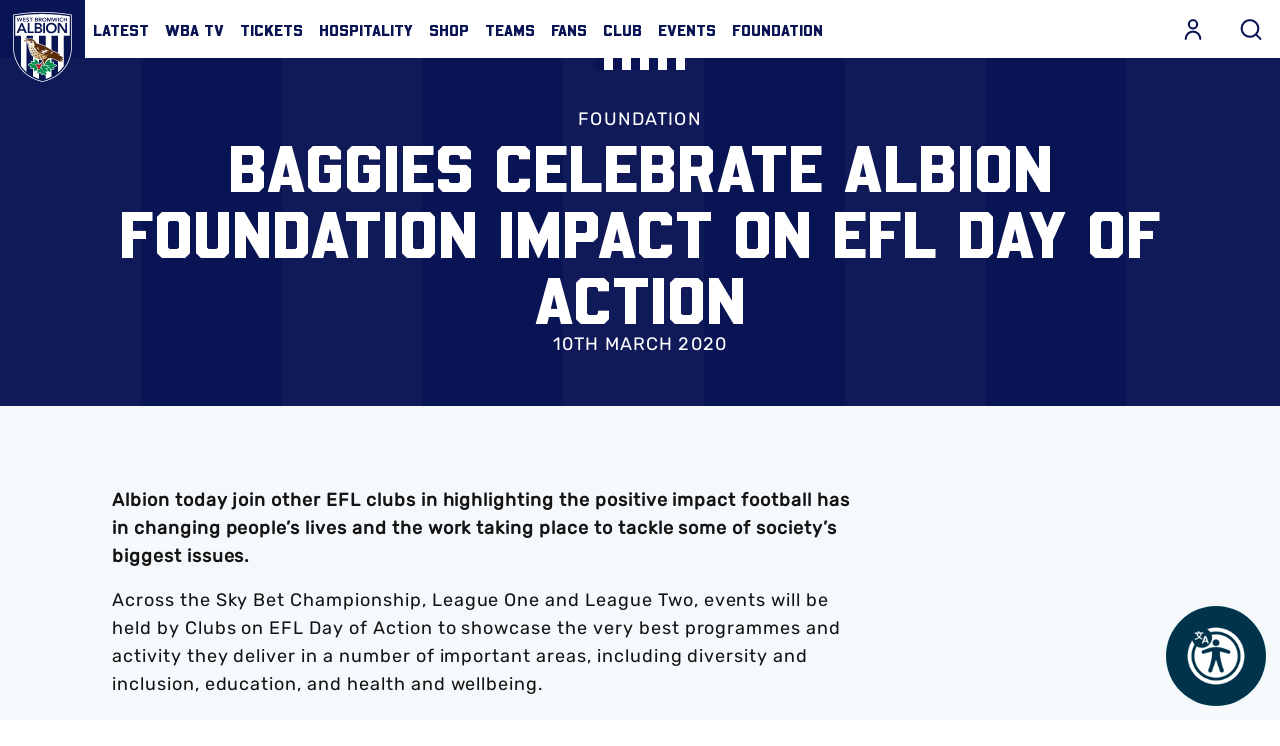

--- FILE ---
content_type: text/html; charset=UTF-8
request_url: https://www.wba.co.uk/news/2020/march/baggies-celebrate-albion-foundation-impact-on-efl-day-of-action
body_size: 60496
content:
<!DOCTYPE html>
<html lang="en" dir="ltr" prefix="og: https://ogp.me/ns#">
  <head>
    <meta charset="utf-8" />
<script async="async" src="https://pagead2.googlesyndication.com/tag/js/gpt.js"></script>
<script type="text/javascript">window.ClubcastRegistry = window.ClubcastRegistry || [];</script>
<meta name="apple-itunes-app" content="app-id=1418116854" />
<script type="text/javascript">(function(w,d,s,l,i){w[l]=w[l]||[];var f=d.getElementsByTagName(s)[0],e=d.createElement(s);e.async=true;
e.src='https://api.clubcast.co.uk/analytics/cda.js?id='+i;f.parentNode.insertBefore(e,f);w.cde=w.cde||[];})
(window,document,'script','cda','wba');</script>
<meta name="description" content="Albion today join other EFL clubs in highlighting the positive impact football has in changing people’s lives and the work taking place to tackle some of society’s biggest issues." />
<link rel="canonical" href="https://www.wba.co.uk/news/2020/march/baggies-celebrate-albion-foundation-impact-on-efl-day-of-action" />
<link rel="image_src" href="https://cdn.wba.co.uk/sites/default/files/styles/og_image_style_2_1/public/archive/efl-day-of-action.jpg?itok=zekZc7zs" />
<meta property="og:url" content="https://www.wba.co.uk/news/2020/march/baggies-celebrate-albion-foundation-impact-on-efl-day-of-action" />
<meta property="og:title" content="Baggies celebrate Albion Foundation impact on EFL Day of Action | West Bromwich Albion" />
<meta property="og:description" content="Albion today join other EFL clubs in highlighting the positive impact football has in changing people’s lives and the work taking place to tackle some of society’s biggest issues." />
<meta property="og:image" content="https://cdn.wba.co.uk/sites/default/files/styles/og_image_style_2_1/public/archive/efl-day-of-action.jpg?itok=zekZc7zs" />
<meta name="twitter:card" content="summary_large_image" />
<meta name="twitter:title" content="Baggies celebrate Albion Foundation impact on EFL Day of Action | West Bromwich Albion" />
<meta name="twitter:description" content="Albion today join other EFL clubs in highlighting the positive impact football has in changing people’s lives and the work taking place to tackle some of society’s biggest issues." />
<meta name="twitter:image" content="https://cdn.wba.co.uk/sites/default/files/styles/og_image_style_2_1/public/archive/efl-day-of-action.jpg?itok=zekZc7zs" />
<meta name="google-site-verification" content="1JxQlIorVv3JbC8XZKB0xvNiwFwL6K5SHmh7pSAKQ64" />
<meta name="msapplication-TileColor" content="#da532c" />
<meta name="theme-color" content="#ffffff" />
<meta name="Generator" content="Drupal 10 (https://www.drupal.org)" />
<meta name="MobileOptimized" content="width" />
<meta name="HandheldFriendly" content="true" />
<meta name="viewport" content="width=device-width, initial-scale=1.0" />
<style type="text/css">#m-ad-slot-17784 { width: 300px; height: 250px; }</style>
<style type="text/css">#m-ad-slot-17783 { width: 300px; height: 250px; }</style>
<style type="text/css">#m-ad-slot-17782 { width: 300px; height: 250px; }</style>
<link rel="manifest" href="/site.webmanifest" />
<link rel="apple-touch-icon" sizes="180x180" href="https://cdn.wba.co.uk/sites/default/files/favicons/apple-touch-icon.png" />
<link rel="icon" type="image/png" sizes="32x32" href="https://cdn.wba.co.uk/sites/default/files/favicons/favicon-32x32.png" />
<link rel="icon" type="image/png" sizes="16x16" href="https://cdn.wba.co.uk/sites/default/files/favicons/favicon-16x16.png" />
<link rel="manifest" href="https://cdn.wba.co.uk/sites/default/files/favicons/site.webmanifest" />
<link rel="mask-icon" href="https://cdn.wba.co.uk/sites/default/files/favicons/safari-pinned-tab.svg" color="#0a1650" />
<link rel="alternate" hreflang="en" href="https://www.wba.co.uk/news/2020/march/baggies-celebrate-albion-foundation-impact-on-efl-day-of-action" />
<script>window.addEventListener('cc:onConsent', function(data) {
  if (data.detail.cookie.categories.includes('performance')) {
  (function(w,d,s,l,i){w[l]=w[l]||[];w[l].push({'gtm.start':new Date().getTime(),event:'gtm.js'});var f=d.getElementsByTagName(s)[0];var j=d.createElement(s);var dl=l!='dataLayer'?'&l='+l:'';j.src='https://www.googletagmanager.com/gtm.js?id='+i+dl+'';j.async=true;f.parentNode.insertBefore(j,f);})(window,document,'script','dataLayer','GTM-NWNJFDJ');
  }
});</script>

    <title>Baggies celebrate Albion Foundation impact on EFL Day of Action | West Bromwich Albion</title>
    <link rel="stylesheet" media="all" href="/sites/default/files/css/css_cjHaLnCdGct76AXzoqsDADCiZ6Xlg--O0t1bnDCWAbE.css?delta=0&amp;language=en&amp;theme=westbrom&amp;include=[base64]" />
<link rel="stylesheet" media="all" href="/sites/default/files/css/css_DhpXHqt7XKgVkig2iws0_c0pAYAmc-306w_EN9ng2YA.css?delta=1&amp;language=en&amp;theme=westbrom&amp;include=[base64]" />
<link rel="stylesheet" media="all" href="https://use.typekit.net/ede4veh.css" />
<link rel="stylesheet" media="all" href="/themes/custom/westbrom/css/style.ba1559189a42d0ea5414.css?t9c7xh" />
<link rel="stylesheet" media="all" href="/themes/custom/westbrom/css/mega_navigation.b57d2165b86fd7e18764.css?t9c7xh" />
<link rel="stylesheet" media="all" href="/themes/custom/westbrom/css/hero.67ad4da9db014e8de580.css?t9c7xh" />
<link rel="stylesheet" media="all" href="/themes/custom/westbrom/css/global.724e475e84ab578531a5.css?t9c7xh" />
<link rel="stylesheet" media="all" href="/themes/custom/westbrom/css/node_article.6de0657221d73cb1e2c2.css?t9c7xh" />
<link rel="stylesheet" media="all" href="/themes/custom/clubcast/css/node_article_full.31d6cfe0d16ae931b73c.css?t9c7xh" />
<link rel="stylesheet" media="all" href="/themes/custom/westbrom/css/textarea.dc18b3eec93f91b32904.css?t9c7xh" />
<link rel="stylesheet" media="all" href="/themes/custom/westbrom/css/cookie_consent.d6fe87f221f48bc6acbb.css?t9c7xh" />
<link rel="stylesheet" media="all" href="/themes/custom/westbrom/css/inline_nav.8b8313500f6be15fbbf0.css?t9c7xh" />
<link rel="stylesheet" media="all" href="/sites/default/files/css/css_Rnp84YBon0h0vNvw1IKznU2X1Au1_6pcEn79DADKKJY.css?delta=12&amp;language=en&amp;theme=westbrom&amp;include=[base64]" />

    
  </head>
  <body class="path-node page-node-type-article">
        <a href="#main-content" class="visually-hidden focusable skip-link">
      Skip to main content
    </a>
    
      <div class="dialog-off-canvas-main-canvas" data-off-canvas-main-canvas>
    <div class="layout-container">
            <header role="banner" class="m-header m-header--article">
      <div class="m-header__inner">
                          <div class="m-header__main">
          <div class="m-header__nav">
              <div class="m-header__logo">
                          <svg class="m-header__logo-img" viewBox="0 0 586.28 700.66" xml:space="preserve" xmlns="http://www.w3.org/2000/svg" xmlns:xlink="http://www.w3.org/1999/xlink" data-recite-skip="true">
                <path d="m11.383 23.947-11.383 2.185v342.2c0 2.637 0.071 66.31 35.783 139.4 20.973 42.931 49.937 80.153 86.128 110.62 45 37.896 101.22 65.297 167.07 81.422l1.332 0.328c0.07 0.019 2.344 0.56 2.344 0.56l3.019-0.479 1.634-0.408c65.866-16.125 122.07-43.526 167.07-81.422 36.175-30.474 65.174-67.687 86.129-110.62 35.623-72.934 35.783-136.78 35.766-139.47v-342.13l-11.365-2.185c-1.28-0.239-127.79-23.947-281.76-23.947-153.88 0-280.51 23.708-281.77 23.947" fill="#fff"></path>
                <path d="m573.51 31.237c-1.243-0.231-126.19-23.823-280.35-23.823-154.18 0-279.14 23.592-280.39 23.823l-5.346 1.03v336.06c-0.018 2.583 0.089 64.676 35.02 136.14 20.529 41.999 48.854 78.403 84.246 108.19 44.129 37.168 99.323 64.054 164.07 79.904l1.332 0.319 0.853 0.205 1.261-0.205 1.35-0.319c64.747-15.85 119.94-42.735 164.05-79.904 35.375-29.79 63.734-66.195 84.246-108.19 34.913-71.469 35.02-133.57 35.02-136.17v-278.31-57.724" fill="#091453"></path>
                <path d="m450.99 602.46c-0.87 0.728-1.775 1.438-2.663 2.167v-366.68h-64.783v408.58c-17.794 8.933-36.725 16.711-56.81 23.272v-431.85h-69.56v431.04c-20.688-6.891-40.17-15.042-58.407-24.462v-406.58h-64.783v363.39c-21.825-18.584-40.809-39.806-56.792-63.424v-299.97h-56.4v-194.56c25.59-4.457 138.04-22.598 272.36-22.598 134.29 0 246.77 18.149 272.34 22.598v194.56h-58.78v303.46c-15.788 22.686-34.434 43.117-55.727 61.053" fill="#fff"></path>
                <path d="m77.978 110.44h15.734l44.005 100.57h-20.777l-9.537-23.006h-44.29l-9.234 23.006h-20.351m67.535-38.349-15.734-40.907-16.018 40.907h31.752z" fill="#091453"></path>
                <polyline points="144.78 110.44 162.97 110.44 162.97 194.82 206.39 194.82 206.39 211.01 144.78 211.01" fill="#091453"></polyline>
                <path d="m215.34 110.44h39.814c15.45 0 31.326 6.961 31.326 25.288 0 11.365-7.228 18.886-17.759 22.011v0.284c12.84 1.421 22.092 11.366 22.092 24.294 0 21.869-19.357 28.688-38.678 28.688h-36.796m18.185-59.658h16.587c12.129 0 18.185-5.115 18.185-12.635 0-8.667-6.056-12.928-19.766-12.928h-15.006v25.563zm0 44.316h16.729c9.377 0 22.357-1.554 22.357-14.766 0-10.513-6.907-14.207-21.629-14.207h-17.457v28.973z" fill="#091453"></path>
                <rect x="299.74" y="110.44" width="18.185" height="100.57" fill="#091453"></rect>
                <path d="m381.56 107.88c31.895-0.568 54.412 20.458 54.412 52.698 0 31.396-22.518 52.414-54.412 52.982-31.45 0-53.968-21.017-53.968-52.414 0-32.24 22.517-53.266 53.968-53.266m0.142 89.484c21.221 0 35.215-15.902 35.215-37.354 0-20.023-13.994-35.935-35.215-35.935-21.062 0-35.056 15.912-35.056 35.935 1e-3 21.452 13.995 37.354 35.056 37.354z" fill="#091453"></path>
                <polyline points="446.06 110.44 470.15 110.44 519.65 185.16 519.93 185.44 519.65 185.44 519.93 185.16 519.93 110.44 538.12 110.44 538.12 211.01 515.03 211.01 464.52 133.88 464.24 133.88 464.24 211.01 446.06 211.01" fill="#091453"></polyline>
                <polyline points="35.339 56.667 43.171 56.667 50.7 85.134 50.825 85.134 59.828 56.667 66.86 56.667 75.704 85.134 75.811 85.134 83.695 56.667 90.959 56.667 79.274 96.18 72.472 96.18 63.167 66.097 63.06 66.097 53.772 96.18 47.202 96.18" fill="#091453"></polyline>
                <polyline points="96.854 56.667 123.44 56.667 123.44 63.025 103.99 63.025 103.99 72.739 122.43 72.739 122.43 79.096 103.99 79.096 103.99 89.822 124.47 89.822 124.47 96.18 96.854 96.18" fill="#091453"></polyline>
                <path d="m152.58 65.147c-1.527-2.122-4.244-3.117-7.032-3.117-3.286 0-6.571 1.447-6.571 5.07 0 7.929 19.055 3.4 19.055 17.474 0 8.479-6.801 12.608-14.686 12.608-4.99 0-9.856-1.5-13.159-5.354l5.399-5.132c1.758 2.62 4.759 4.12 7.938 4.12 3.285 0 7.014-1.776 7.014-5.408 0-8.648-19.037-3.685-19.037-17.803 0-8.151 7.37-11.951 14.792-11.951 4.209 0 8.4 1.172 11.508 4.084" fill="#091453"></path>
                <polyline points="175.1 63.025 162.79 63.025 162.79 56.667 194.54 56.667 194.54 63.025 182.24 63.025 182.24 96.18 175.1 96.18" fill="#091453"></polyline>
                <path d="m219.03 56.667h15.663c6.056 0 12.289 2.735 12.289 9.936 0 4.466-2.823 7.423-6.979 8.648v0.116c5.062 0.55 8.685 4.457 8.685 9.545 0 8.595-7.601 11.268-15.201 11.268h-14.456m7.156-23.441h6.518c4.759 0 7.139-2.007 7.139-4.963 0-3.41-2.38-5.079-7.778-5.079h-5.878v10.042h-1e-3zm0 17.421h6.57c3.676 0 8.791-0.622 8.791-5.807 0-4.129-2.735-5.585-8.507-5.585h-6.854v11.392z" fill="#091453"></path>
                <path d="m256.34 56.667h13.94c7.726 0 14.971 2.451 14.971 11.33 0 5.692-3.339 9.874-9.288 10.717l10.655 17.465h-8.612l-9.306-16.746h-5.221v16.747h-7.14m12.698-22.766c4.031 0 8.737-0.337 8.737-5.479 0-4.688-4.422-5.239-8.115-5.239h-6.18v10.717h5.558v1e-3z" fill="#091453"></path>
                <path d="m311.11 55.655c12.537-0.222 21.381 8.044 21.381 20.715 0 12.333-8.844 20.591-21.381 20.813-12.36 0-21.204-8.257-21.204-20.591 0-12.67 8.844-20.937 21.204-20.937m0.053 35.162c8.347 0 13.852-6.242 13.852-14.668 0-7.876-5.505-14.118-13.852-14.118-8.275 0-13.763 6.242-13.763 14.118 0 8.426 5.488 14.668 13.763 14.668z" fill="#091453"></path>
                <polyline points="339.19 56.667 350.07 56.667 360.78 84.353 371.61 56.667 382.39 56.667 382.39 96.18 375.57 96.18 375.57 63.362 375.47 63.362 363.27 96.18 358.28 96.18 346.1 63.362 345.99 63.362 345.99 96.18 339.19 96.18" fill="#091453"></polyline>
                <polyline points="388.45 56.667 396.28 56.667 403.81 85.134 403.93 85.134 412.94 56.667 419.97 56.667 428.81 85.134 428.94 85.134 436.82 56.667 444.07 56.667 432.38 96.18 425.6 96.18 416.29 66.097 416.17 66.097 406.86 96.18 400.29 96.18" fill="#091453"></polyline>
                <rect x="449.52" y="56.667" width="7.139" height="39.512" fill="#091453"></rect>
                <path d="m492.99 65.928c-2.948-3.063-5.665-3.898-8.436-3.898-8.293 0-13.78 6.242-13.78 14.118 0 8.426 5.487 14.668 13.78 14.668 3.232 0 6.34-1.447 9.004-4.795l5.896 4.138c-3.623 4.901-9.074 7.023-14.971 7.023-12.342 0-21.203-8.257-21.203-20.591 0-12.67 8.861-20.937 21.203-20.937 5.452 0 10.104 1.731 14.065 6.26" fill="#091453"></path>
                <polyline points="505.71 56.667 512.85 56.667 512.85 72.401 531.62 72.401 531.62 56.667 538.76 56.667 538.76 96.18 531.62 96.18 531.62 78.768 512.85 78.768 512.85 96.18 505.71 96.18" fill="#091453"></polyline>
                <path d="m411.92 573.78-0.23-1.199c-0.782-3.054-3.712-11.942-8.347-17.599 12.04-1.776 26.709-6.153 33.475-16.329l1.687-2.531-1.811-2.424c-7.548-9.927-22.855-13.887-34.878-15.459 4.475-5.994 6.322-13.417 6.57-14.473l1.297-5.967s-3.48 0.888-6.482 0.853c-0.55 0.08-2.415 9e-3 -3.693-0.098-5.47-0.728-12.84-0.027-14.277 0.115-4.849 0.479-9.075 1.696-12.733 3.179 1.367-4.59 2.113-9.252 2.113-12.431 0-0.56-0.018-1.065-0.054-1.519-0.337-3.773-4.244-16.187-4.954-18.38l-1.385-2.548c4.386-0.036 11.063 0.391 19.587 2.371 1.989 0.604 29.195 8.95 58.55 22.882 1.101 0.586 31.681 16.338 54.057 3.765 0 0 2.842-2.388 3.907-5.052l-16.676-8.675s11.473 1.474 18.683-1.323c-2.807-12.146-12.147-16.551-12.147-16.551 7.477 0.933 12.147-1.731 12.147-1.731-0.675-1.874-2.007-4.413-2.007-4.413-0.462-0.56-7.299-13.035-28.857-22.189 0.391-0.648 0.586-1.35 0.71-2.104-0.035 0.258-0.089 0.63-0.089 0.63 0.195-0.533 0.408-1.163 0.408-1.98 0-3.685-4.511-13.603-37.292-28.981l-0.178-0.098-0.195-0.089c-0.906-0.4-21.825-9.785-37.612-13.541-9.146-7.476-77.711-61.693-163.96-79.549-3.428-4.884-13.23-18.7-18.221-24.081-1.811-2.388-18.273-23.175-43.65-22.837-0.391-9e-3 -12.146-0.018-23.068 5.283-2.806 0.106-5.203-1.278-5.239-1.288-13.336-7.423-23.601-12.564-23.707-12.608l-0.533-0.284-0.568-0.249c-5.31-1.27-7.654 1.936-8.222 2.913-2.007 3.365-0.444 6.251 0.124 7.343l0.036 0.027c1.279 2.495 5.896 8.702 10.211 14.295-9.128-0.702-14.1-0.373-16.924 0.409l0.036-0.036c-0.071 0.018-0.124 0.053-0.213 0.071-0.036 9e-3 -0.071 0.018-0.107 0.036-3.072 0.71-4.439 2.69-4.955 3.854-0.426 0.95-0.586 1.874-0.586 2.726 0 1.962 0.853 3.543 1.19 4.102l-0.125-0.222c0.444 0.808 1.794 3.285 9.607 6.846 8.151 3.756 21.15 11.596 22.305 12.289 6.233 4.289 12.04 22.465 14.242 32.924l0.036 0.231c5.345 20.893 10.566 37.124 11.863 41.546 5.238 17.554 16.657 50.931 48.356 73.893l-0.392 10.185c-0.124 3.063-0.515 11.587-0.888 14.251-0.142 0.906-0.195 2.033-0.195 3.303 0 2.948 0.409 6.713 1.208 10.46-3.215-1.554-6.926-2.886-11.17-3.587-0.284-0.053-7.796-1.341-13.301-0.879-1.296 0.026-2.859-9e-3 -3.286-0.089-2.433-0.195-6.18-2.211-6.18-2.211l0.675 6.917c0.178 1.083 1.456 8.684 5.328 14.926-11.277 0.941-25.714 4.076-33.333 13.639l-1.741 2.202 1.35 2.486c5.754 10.717 19.179 15.822 30.012 18.229-4.653 5.417-7.157 12.298-7.512 13.31l-1.492 4.946s4.173 0.231 6.677 0.71c0.479 0 1.421 0.204 2.682 0.461 5.31 1.403 12.928 1.438 13.248 1.438 4.866 0.054 9.607-0.808 13.354-2.006-0.142 1.065-0.23 2.122-0.23 3.17 0 2.69 0.391 5.256 0.71 7.361l0.391 3.303c-0.089 2.824-0.657 11.02-1.154 13.932l0.23 8.95 5.452-4.937c1.474-1.199 7.086-3.392 11.454-4.724 8.116-2.602 14.012-5.976 18.54-9.758-0.816 3.925-1.385 8.107-1.385 12.76 0 2.628 0.142 5.372 0.479 8.249 0.461 3.117 0.781 6.846 0.781 9.43 0 1.19-0.071 2.131-0.231 2.664l-0.905 8.941 7.423-4.227c2.664-1.785 10.122-6.704 12.537-7.903 2.788-1.376 7.264-4.724 11.152-8.764 0.533 3.481 1.51 7.228 3.356 11.063 0.125 0.249 3.321 7.042 6.891 11.224 0.746 0.994 1.599 2.255 1.775 2.655 1.421 2.557 2.593 5.86 2.593 5.86l4.352-4.022c0.834-0.746 6.57-6.207 9.589-12.973 7.264 8.586 18.221 18.487 30.669 19.162l2.717 0.151 1.262-2.433c2.237-4.155 3.107-8.728 3.107-13.363 0-7.494-2.326-15.094-4.919-21.363 7.228 0.71 14.562-1.101 15.609-1.385l7.086-1.953s1.847 0.364 1.474-9e-3c2.38 1.11 2.255 1.021 4.884 1.971 3.8 1.243 10.068 3.711 11.773 5.15l6.926 4.2 0.089-7.849c-0.248-2.824-0.87-10.407-0.87-13.736v-0.639c0.018-0.151 0.018-0.32 0.018-0.488 0-3.09-0.977-8.222-2.858-13.266 3.711 1.252 7.955 2.202 12.75 2.415 0.319 0.018 8.507 0.409 14.242-0.675 1.438-0.204 2.061-0.399 2.558-0.355-2e-3 -3e-3 4.188-0.571 7.421-0.225m-151.23-57.43c-2.983-11.028-8.524-31.566-34.274-45.195l-0.212-0.088c-3.854-1.793-8.737-4.582-9.927-5.967l-5.363-6.287c15.29 10.611 35.108 18.815 60.965 21.861 3.303 0.577 13.993 2.433 22.979 3.738-6.553 6.304-16.729 16.906-25.217 29.337l-1.883 2.744c-2.273 0.302-4.422 1.074-6.375 2.22-0.232-0.738-0.48-1.511-0.693-2.363zm26.78 16c-0.302-3.436-1.616-6.588-3.623-9.172 1.634-1.51 9.004-8.302 16.817-15.112-2.646 7.689-5.594 15.929-7.601 20.271l-1.634 3.543c-1.438 0.23-2.77 0.381-3.959 0.47zm74.816-62.492c-2.558 4.093-6.624 6.242-6.713 6.287-8.896 3.8-15.733 8.391-21.026 13.239 2.061-3.099 4.085-5.887 5.985-8.151 0 0 3.445-3.738 4.244-4.396 2.45-2.495 10.246-9.065 16.817-9.376l0.373-9e-3 0.391-0.071c0.035-9e-3 0.781-0.143 2.148-0.249l-2.219 2.726z" fill="#fff"></path>
                <path d="m157.48 308.56c30.882 10.682 4.901-7.787 4.919-7.29 10.407 8.524-4.919 7.29-4.919 7.29" fill="#fff"></path>
                <path d="m157.48 308.56c30.882 10.682 4.901-7.787 4.919-7.29 10.407 8.524-4.919 7.29-4.919 7.29z" fill="none" stroke="#fff" stroke-width="6.6301"></path>
                <path d="m170.52 299.07s-0.444-6.57 6.819-7.272c7.263-0.701 11.632 4.218 12.963 6.588 1.332 2.397 2.948 6.89 3.676 9.723 0 0 1.101 2.983-1.652 1.607-2.734-1.385-6.375-3.658-14.935-4.218-6.552-0.426-6.871-6.428-6.871-6.428" fill="#fff"></path>
                <path d="m170.52 299.07s-0.444-6.57 6.819-7.272c7.263-0.701 11.632 4.218 12.963 6.588 1.332 2.397 2.948 6.89 3.676 9.723 0 0 1.101 2.983-1.652 1.607-2.734-1.385-6.375-3.658-14.935-4.218-6.552-0.426-6.871-6.428-6.871-6.428z" fill="none" stroke="#fff" stroke-width="6.6301"></path>
                <path d="m179.77 298.29c0.071 1.385-0.923 2.575-2.237 2.637-1.296 0.062-2.415-1.021-2.504-2.397-0.053-1.394 0.923-2.575 2.237-2.637 1.314-0.072 2.433 1.011 2.504 2.397" fill="#fff"></path>
                <path d="m179.77 298.29c0.071 1.385-0.923 2.575-2.237 2.637-1.296 0.062-2.415-1.021-2.504-2.397-0.053-1.394 0.923-2.575 2.237-2.637 1.314-0.072 2.433 1.011 2.504 2.397z" fill="none" stroke="#fff" stroke-width="6.6301"></path>
                <path d="m356.89 409.53c33.705 5.079 22.748-10.158 22.518-10.38 17.74 4.307 19.285 11.659 19.517 11.872-21.685 8.764-42.035-1.492-42.035-1.492" fill="#fff"></path>
                <path d="m356.89 409.53c33.705 5.079 22.748-10.158 22.518-10.38 17.74 4.307 19.285 11.659 19.517 11.872-21.685 8.764-42.035-1.492-42.035-1.492z" fill="none" stroke="#fff" stroke-width="6.6301"></path>
                <path d="m188.9 343.22c1.296 3.028 1.314 5.878 0.071 6.384-1.243 0.515-3.286-1.527-4.582-4.537-1.278-3.028-1.314-5.878-0.071-6.393 1.244-0.506 3.304 1.528 4.582 4.546" fill="#fff"></path>
                <path d="m188.9 343.22c1.296 3.028 1.314 5.878 0.071 6.384-1.243 0.515-3.286-1.527-4.582-4.537-1.278-3.028-1.314-5.878-0.071-6.393 1.244-0.506 3.304 1.528 4.582 4.546z" fill="none" stroke="#fff" stroke-width="6.6301"></path>
                <path d="m200.35 362.4c2.237 3.135 3.037 6.349 1.794 7.192-1.226 0.844-4.049-1.012-6.269-4.138-2.238-3.125-3.037-6.349-1.812-7.192 1.244-0.843 4.049 1.013 6.287 4.138" fill="#fff"></path>
                <path d="m200.35 362.4c2.237 3.135 3.037 6.349 1.794 7.192-1.226 0.844-4.049-1.012-6.269-4.138-2.238-3.125-3.037-6.349-1.812-7.192 1.244-0.843 4.049 1.013 6.287 4.138z" fill="none" stroke="#fff" stroke-width="6.6301"></path>
                <path d="m214.74 382.66c3.072 4.129 4.297 8.346 2.771 9.43-1.51 1.065-5.222-1.403-8.258-5.532-3.055-4.12-4.28-8.347-2.771-9.421 1.528-1.074 5.221 1.403 8.258 5.523" fill="#fff"></path>
                <path d="m214.74 382.66c3.072 4.129 4.297 8.346 2.771 9.43-1.51 1.065-5.222-1.403-8.258-5.532-3.055-4.12-4.28-8.347-2.771-9.421 1.528-1.074 5.221 1.403 8.258 5.523z" fill="none" stroke="#fff" stroke-width="6.6301"></path>
                <path d="m232.23 404.16c3.054 4.12 4.297 8.329 2.77 9.403-1.509 1.074-5.221-1.385-8.257-5.514-3.055-4.129-4.298-8.355-2.771-9.421 1.527-1.075 5.22 1.394 8.258 5.532" fill="#fff"></path>
                <path d="m232.23 404.16c3.054 4.12 4.297 8.329 2.77 9.403-1.509 1.074-5.221-1.385-8.257-5.514-3.055-4.129-4.298-8.355-2.771-9.421 1.527-1.075 5.22 1.394 8.258 5.532z" fill="none" stroke="#fff" stroke-width="6.6301"></path>
                <path d="m258.78 447.76c5.558 2.788 9.234 6.677 8.187 8.64-1.03 1.962-6.376 1.288-11.934-1.527-5.559-2.814-9.217-6.686-8.187-8.648 1.048-1.972 6.393-1.279 11.934 1.535" fill="#fff"></path>
                <path d="m258.78 447.76c5.558 2.788 9.234 6.677 8.187 8.64-1.03 1.962-6.376 1.288-11.934-1.527-5.559-2.814-9.217-6.686-8.187-8.648 1.048-1.972 6.393-1.279 11.934 1.535z" fill="none" stroke="#fff" stroke-width="6.6301"></path>
                <path d="m255.53 422.56c4.901 3.81 7.725 8.32 6.304 10.042-1.42 1.731-6.517 0.036-11.4-3.782-4.901-3.81-7.725-8.311-6.305-10.042 1.403-1.723 6.518-0.045 11.401 3.782" fill="#fff"></path>
                <path d="m255.53 422.56c4.901 3.81 7.725 8.32 6.304 10.042-1.42 1.731-6.517 0.036-11.4-3.782-4.901-3.81-7.725-8.311-6.305-10.042 1.403-1.723 6.518-0.045 11.401 3.782z" fill="none" stroke="#fff" stroke-width="6.6301"></path>
                <path d="m283.78 438c5.451 2.966 9.021 6.917 7.938 8.862-1.101 1.936-6.429 1.11-11.898-1.838-5.487-2.965-9.039-6.935-7.938-8.861 1.083-1.945 6.411-1.111 11.898 1.837" fill="#fff"></path>
                <path d="m283.78 438c5.451 2.966 9.021 6.917 7.938 8.862-1.101 1.936-6.429 1.11-11.898-1.838-5.487-2.965-9.039-6.935-7.938-8.861 1.083-1.945 6.411-1.111 11.898 1.837z" fill="none" stroke="#fff" stroke-width="6.6301"></path>
                <defs>
                    <path id="wba-b" d="m165.74 377.91s16.782 98.08 126.12 98.568c26.833 0.116 25.412-3.179 25.412-3.179l2.113-0.852s15.805-5.949 16.036-6.784c0.23-0.826 9.979-11.108 9.979-11.108l38.074-26.656-81.209-7.645-40.951-16.391-18.859-20.537-8.382-15.166-4.476-15.787-9.909-48.792-20.031-20.041-17.066-2.974-24.347 2.309-8.293-4.742-27.117-13.328 18.185 23.29-31.291-1.723 29.71 16.942 9.003 12.227"></path>
                </defs>
                <clipPath id="wba-a">
                    <use width="586.27802" height="700.659" xlink:href="#wba-b"></use>
                </clipPath>
                <g clip-path="url(#wba-a)">
                    <image transform="matrix(.24 0 0 .24 36.218 169.52)" width="1755" height="1677" xlink:href="[data-uri] EAMCAwYAADGWAAA5AQAARIr/2wCEABALCwsMCxAMDBAXDw0PFxsUEBAUGx8XFxcXFx8eFxoaGhoX Hh4jJSclIx4vLzMzLy9AQEBAQEBAQEBAQEBAQEABEQ8PERMRFRISFRQRFBEUGhQWFhQaJhoaHBoa JjAjHh4eHiMwKy4nJycuKzU1MDA1NUBAP0BAQEBAQEBAQEBAQP/CABEIBpMG3gMBIgACEQEDEQH/ xACvAAEBAAMBAQAAAAAAAAAAAAAAAQMEBQIHAQEBAQEBAAAAAAAAAAAAAAAAAQMCBBAAAgEEAQQD AQEAAwEAAAAAAQIDAGARBHBQEhMFMEAhMSAQkKAiEQABAgQFBAICAgIABwAAAAABEQIAcCExQVFh EiJgcZEDgdFQUkCxMKEQILAyQmKCEgABBAAEBQQCAwEAAAAAAAABAGARIVBRcSIxYYECUjBAcEEg EqCRYqH/2gAMAwEAAhEDEQAAAPoAAAAAAAAAAAAAAAAAAAAAAAAAAAAAAAAAAAAAAAAAAAAAAAAA AAAAAAAAAAAAAAAAAAAAAAAAAAAAAAAAAAAAAAAAAAAAAAAAAAAAAAAAAAAAAAAAAAAAAAAAAAAA AAAAAAAAAAAAAAAAAAAAAAAAAAAAAAAAAAAAAAAAAAAAAAAAAAAAAAAAAAAAAAAAAAAAAAAAAAAA AAAAAAAAAAAAAAAAAAAAAAAAAAAAAAAAAAAAAAAAAAAAAAAAAAAAAICoKlAAAAAAAAAAAAAAAAAA AAAAAAAAAAAAAAAAAAAAAAAAAAAAAAAAAAAAAAAAAAAAAAAAAAAAAAAAAAAAAAAAAAAAAAAAAAAA AAAAAAAAAAAABAAABYKgoAAAAAAAAAAAAAAAAAAAAAAAAAAAAAAAAAAAAAAAAAAAAAAAAAAAAAAA AAAAAAAAAAAAAAAAAAAAAAAAAAAAAAAAAAAAAAAAAAAAAAAAEAAAAIAIPSKqUAAAAAAAAAAAAAAA AAAAAAAAAAAAAAAAAAAAAAAAAAAAAAAAAAAAAAAAAAAAAAAAAAAAAAAAAAAAAAAAAAAAAAAAAAAA AAAAAAAAAAgAAAAhLAAFWC3yT0iqAAAAAAAAAAAAAAAAAAAAAAAAAAAAAAAAAAAAAAAAAAAAAAAA AAAAAAAAAAAAAAAAAAAAAAAAAAAAAAAAAAAAAAAAAAAAAAAAABLAAAAAIQAAUBACLfKvbzUqWgAA AAAAAAAAAAAAAAAAAAAAAAAAAAAAAAAAAAAAAAAAAAAAAAAAAAAAAAAAAAAAAAAAAAAAAAAAAAAA AAAAAAAAAAAAAAAAIAAAAIEAAUASAAAIB68j3cdr282ygAAAAAAAAAAAAAAAAAAAAAAAAAAAAAAA AAAAAAAAAAAAAAAAAAAAAAAAAAAAAAAAAAAAAAAAAAAAAAAAAAAAAAAAAAAAEAAAAAhLAAFASwCA EsAgFgFg9escszMfqz0KAAAAAAAAAAAAAAAAAAAAAAAAAAAAAAAAAAAAAAAAAAAAAAAAAAAAAAAA AAAAAAAAAAAAAAAAAAAAAAAAAAAAAAAAAQAAAAgCABQAiCggBACUQACIBA9esas1werMrz66gAAA AAAAAAAAAAAAAAAAAAAAAAAAAAAAAAAAAAAAAAAAAAAAAAAAAAAAAAAAAAAAAAAAAAAAAAAAAAAA AAAAAAAEAAAAEJYAAoCWQAAIBAKgACQIAAQQshm9a7pssOTqehYAAAAAAAAAAAAAAAAAAAAAAAAA AAAAAAAAAAAAAAAAAAAAAAAAAAAAAAAAAAAAAAAAAAAAAAAAAAAAAAAAAAlgAAAEAIAAKAgBACWA QCwAQgJYACQCpYJZAHrJhVs3Vyd85nn11AAAAAAAAAAAAAAAAAAAAAAAAAAAAAAAAAAAAAAAAAAA AAAAAAAAAAAAAAAAAAAAAAAAAAAAAAAAAAAAAAIAAAAIEAAUASAAAIAJUsAAiAgAEIBYIgAEslAe vA2Pepe+dtgy9z0LAAAAAAAAAAAAAAAAAAAAAAAAAAAAAAAAAAAAAAAAAAAAAAAAAAAAAAAAAAAA AAAAAAAAAAAAAAAAABAAAAAISwABQEAIASwCAWACEsEsAAIJUsBIAAglEAIIEXJm1XU3bpZu+c7z 675AAAAAAAAAAAAAAAAAAAAAAAAAAAAAAAAAAAAAAAAAAAAAAAAAAAAAAAAAAAAAAAAAAAAAAAAA AAQAAAAgCABQAiCggBACVLAAIgEABLIBUIQABAJUBLIASxQiAZMQ28nP96c7zXzac+hYAAAAAAAA AAAAAAAAAAAAAAAAAAAAAAAAAAAAAAAAAAAAAAAAAAAAAAAAAAAAAAAAAAAAAAABAAAABCWAAKAl gEACAQCoAAkCAAEEogEQACEoEAhALBCWAgJKARGbPpTudK8/Y042Hn1pyAAAAAAAAAAAAAAAAAAA AAAAAAAAAAAAAAAAAAAAAAAAAAAAAAAAAAAAAAAAAAAAAAAAAAlgAAAEAIAKAEQUEAIAQIoAQgJY ACQCpYJZAAgEqWAkAJYoQgICWSgQRAqWRc2CWdDLysmvPRa2xrxRYAAAAAAAAAAAAAAAAAAAAAAA AAAAAAAAAAAAAAAAAAAAAAAAAAAAAAAAAAAAAAAAAABAAAABAgACgCQAABABKlgAEQEAAhALBEAA lkoEAhAKhAgBBLAJZCWASwCAJCwuzs8xpz13M2tc9lLpyAAAAAAAAAAAAAAAAAAAAAAAAAAAAAAA AAAAAAAAAAAAAAAAAAAAAAAAAAAAAAAAIAAAABCAACgIAQAlgEAsAEJYJYAAQSpYCQABBKIAQQIo QlglglkoEEIKJAgAlkCKJAF2dRXVycXNtn1GtsbcUWAAAAAAAAAAAAAAAAAAAAAAAAAAAAAAAAAA AAAAAAAAAAAAAAAAAAAAAAAAAAIAAAAQBAAoARAAAQASpYABEBAAJZAKhCAAlgEqAlkAJYoRAQSo AkCASoCWARAqWQgCKJAkPXkbm3x2vHccvb342UunAAAAAAAAAAAAAAAAAAAAAAAAAAAAAAAAAAAA AAAAAAAAAAAAAAAAAAAAAAEAAAAEJYAAoCWAQAIBAKgACQIAAQSiARAAISgQEEAsEJYCAkoCEJYB LAQCWQCwRAISoCEJYoAHvb0XXPYycPY3z6jXz7cUWAAAAAAAAAAAAAAAAAAAAAAAAAAAAAAAAAAA AAAAAAAAAAAAAAAAAAAJYAAABAEACgBEFBACAECKAEICAAJAKlglkACASpYCQAlihCAhCWKIBECp ZCWACEqWQlgCwRAQRAoAAAD34JvbfGbcdxzNvbPYS6cgAAAAAAAAAAAAAAAAAAAAAAAAAAAAAAAA AAAAAAAAAAAAAAAAAAAQAAAAQIAAoAkAAAQASpYACQBAAIQCwRAAJZKBAIQCoQIAQSwCWQlgEsAg CQCoRAJZKlglkCKAAAAAAABk29B1z2ffE2d8+kwZtuKLAAAAAAAAAAAAAAAAAAAAAAAAAAAAAAAA AAAAAAAAAAAAAAAAEsAAAAAhAABQEAIASwCAWACEsEsAAIJUsBIAAglEAIIEUISwSwSyUCCEFEgQ ASyBFEgCCWAghBQAAAAAAAAAGXETobXFu3Hbc7b3zzDvkAAAAAAAAAAAAAAAAAAAAAAAAAAAAAAA AAAAAAAAAAAAAABAAAACAIAFACIAACACVLAAIgIABLIBYIQAEsAlQEsgBLFCICCVASyBAJUBLAIg VLIQBFEgSAWAAAAAAAAAAAAAAy7fPd89r1xNrbPosObbMKAAAAAAAAAAAAAAAAAAAAAAAAAAAAAA AAAAAAAAAAAAEAAAAAhLAAFASwCABAIBUABLIEAAIJRAIgAEJQICCAWCEsBASUBCEASUCASyAWCI BCVAQhLFAAAAAAAAAAAAAAAAZsJOjs8X1tx2nP2988o75AAAAAAAAAAAAAAAAAAAAAAAAAAAAAAA AAAAAAAAASwAAACAIAFACIKCAEAJRAAIQEAASAVASyABAJUsBIASxQhAQhLFEAiBUshLAIgVLISw BYIgIIgUAAAAAAAAAAAAAAAAAADPt813z27xdvfPfY8muYUAAAAAAAAAAAAAAAAAAAAAAAAAAAAA AAAAAAABAAAABAgACgCQAABABKlgAJAEAAhALBEAAlkoEAhAKhAgIBLAJZCWASwEAJALBEAlkqWC WQIoAAAAAAAAAAAAAAAAAAAAADPgWdLZ4nvbPstDb24yDvkAAAAAAAAAAAAAAAAAAAAAAAAAAAAA AAAABLAAAAAIQAAUBACAEsAgFgAhLBLAASAVLBLIAAglEAIIEUISwSwSyUCCIFSyBABCBFEgCCWA ghBQAAAAAAAAAAAAAAAAAAAAAAAANjb5jTjt3jbe2e88e9uAAAAAAAAAAAAAAAAAAAAAAAAAAAAA AAAEAAAAIAgAUAIgAAIAJUsAAiAgAEsgFghAASwCVASyAEFCICCWASyBAJUBACIFQhAEUSBIBYAA AAAAAAAAAAAAAAAAAAAAAAAAABs6yzqZ+Jk2z7DS2t8/Y6gAAAAAAAAAAAAAAAAAAAAAAAAAAAAg AAAAEJYAAoCWAQAIBAKgAJZAgABBKICQAAhKBAQQCwQlglgJKAhCAJKBAJZALBEAhKgIQligAAAA AAAAAAAAAAAAAAAAAAAAAAAAALBtbfKacdu8fc3z3Hn1rwAAAAAAAAAAAAAAAAAAAAAAAAAAlgAA AEAQAKAEQUEAIASiAAQgIACWQCoCWQAIBKlgJACWKEICEIKIBECpZCWARAqWQlgCwRCQBAoAAAAA AAAAAAAAAAAAAAAAAAAAAAAAAAAF2dVZ1s3Dy759dp7W2fodQAAAAAAAAAAAAAAAAAAAAAACAAAA CBAAFASyAAAIAJUAASAIABCAWCIABLJQIBCAWCBAQCWASyEsAlgIASAWCIBLJUsEsgRQAAAAAAAA AAAAAAAAAAAAAAAAAAAAAAAAAAAFg29vkteO45O3tntjXgAAAAAAAAAAAAAAAAAAABLAAAAAIQAA UBACAEsAgFgAhLBLAASAVLBLIAAglSwAggRQhASwSyUCCIFSyBABCBFEgCCWAghBQAAAAAAAAAAA AAAAAAAAAAAAAAAAAAAAAAAAAAG/qdfXOj14gAAAAAAAAAAAAAAAAAAAIAAAAQBAAoAkAAAQASpY ABEBAAJZALBCAAlihCAlkAIKEQEEsAlkCASoCAEQKhCAIokJZAigAAAAAAAAAAAAAAAAAAAAAAAA AAAAAAAAAAAAACm9u+Pfs84acgAAAAAAAAAAAAAAAAAACAAAAAQlgACgJYBACWAQCwACWQIAAQSi AkAAISiAEEAsEJYJYCSgIQgCSgQCWQCwkAISoCEJYoAAAAAAAAAAAAAAAAAAAAAAAAAAAAAAAAAA AAADa1erpxnHswAAAAAAAAAAAAAAAAAAAASwAAACAIAFACIKCAEAJRAAIQEABLIBUBLIAEAlSwSy AEsUIgEJUAQCIFSyEsAiBUshLAFgiEgCBQAAAAAAAAAAAAAAAAAAAAAAAAAAAAAAAAAAAAAMvW1N z14BrwAAAAAAAAAAAAAAAAAAABAAAABCWAAKAlkAACAASoAAkCAACEAsEQACEoEAhALBAgIBLAJZ CWASwEAJALBEAlkqWCWQligAAAAAAAAAAAAAAAAAAAAAAAAAAAAAAAAAAAAALNqzoej3+YAAAAAA AAAAAAAAAAAAABLAAAAAIQAAUBACAEsAgFgAhLBLAASAVLBLIAAglSwEAgRQhASwSyUCCIFSyBAB CBFSyAIJYCCEFAAAAAAAAAAAAAAAAAAAAAAAAAAAAAAAAAAAAAAdbndb0ZUejIAAAAAAAAAAAAAA AAAAABAAAACBAAFAEgAACACVLAAIgIABLIBYIQAEsUIQEsgBBQiAglgEsgQCVAQAiBUIQEsVLISy BFAAAAAAAAAAAAAAAAAAAAAAAAAAAAAAAAAAAAAAFN/c8+vd5g6gAAAAAAAAAAAAAAAAAAAgAAAA EJYAAoCWAQAlgEAsAAlkJYAAQSiAkAAQSiAEEAsEJYJYCSgQQgokAQCWQCwkAISoCEJYoAAAAAAA AAAAAAAAAAAAAAAAAAAAAAAAAAAAAADb1OtrxmHrwAAAAAAAAAAAAAAAAAAAAQAAAAgCABQAiCgg BACUQACIBAASyAVASyABAJUsEsgBLFCIBCVAEAiBUshLAIgVLISwEUSBIAgUAAAAAAAAAAAAAAAA AAAAAAAAAAAAAAAAAAAAADN1dXb9eAa8AAAAAAAAAAAAAAAAAAAAQAAAAQlgACgJZAAAgAEqAAJA gAAhALBEAAhKBAIQCwQICASwCEJYBLAQAkAsEQCWSpYJZCWKAAAAAAAAAAAAAAAAAAAAAAAAAAAA AAAAAAAAAA9edzqb3o93mAAAAAAAAAAAAAAAAAAAASwAAAACEAAFAQAgBLAIBYAIQEsABIBUsEsg ACCVLAQCBFCEBLBLJQIIgVLIEAEIEVLIAglgIIQUAAAAAAAAAAAAAAAAAAAAAAAAAAAAAAAAAAAA AB1+f1fRkHoyAAAAAAAAAAAAAAAAAAAAgAAAAgQABQBIAAAgAlSwACICAASyAWCEABLJQEBLIAQU IgIJYBLISwCVAQBIBUIQEsVLISyBFAAAAAAAAAAAAAAAAAAAAAAAAAAAAAAAAAAAAAAHo6G1L7vM HUAAAAAAAAAAAAAAAAAAAEAAAAAhLAAFASwCAEsAgFgAEshLAACCVLASAAIJRACCAWCEsEsBJQII QUSBABLIEUSAEJUBCEsUAAAAAAAAAAAAAAAAAAAAAAAAAAAAAAAAAAAAABu6XX14yj14AAAAAAAA AAAAAAAAAAAAIAAAAQBAAoARBQQAgBKIABEAgAJZAKgIQAIBKlglkAJYoRAQSoAgJAKhCWARAqWQ lgIokCQBAoAAAAAAAAAAAAAAAAAAAAAAAAAAAAAAAAAAAAAGfq62z7MA04AAAAAAAAAAAAAAAAAA AAgAAAAhLAAFASyAABAIBUAASBAACCBFCIABCUCAQgFggQEBJQEISwCWAgEsgFgiASyVLBLISxQA AAAAAAAAAAAAAAAAAAAAAAAAAAAAAAAAAAAAHvxu9c71Pd5wAAAAAAAAAAAAAAAAAAAEsAAAAgBA ABQEAIASwCAWACEBLAASAVLBLIAAglSwEAhLFCEBASyUCCIFSyEsAEISxUsgFgiAghBQAAAAAAAA AAAAAAAAAAAAAAAAAAAAAAAAAAAAAHY5/U9OIb5gAAAAAAAAAAAAAAAAAAAQAAAAQIAAoAkAAAQA SpYABEBAAIQCwRAAJZKAgJZACChEBBLAJZCWASwCAJAKhCAlkqWCWQIoAAAAAAAAAAAAAAAAAAAA AAAAAAAAAAAAAAAAAA9p0NmX3+cLAAAAAAAAAAAAAAAAAAABAAAAAISwABQEAIASwCAWACEsEsAA IJUsBIAAglEAIIEUISwSwSyUCCEFEgQASyBFEgBCVAghLFAAAAAAAAAAAAAAAAAAAAAAAAAAAAAA AAAAAAAAb2l2Nc/Y9eIAAAAAAAAAAAAAAAAAAACAAAAEAQAKAEQUEAIASpYABEAgAJZAKhCAAIBK gJZACWKEQEEqAJAgEqAlgEQKlkJYCKJAkAQKAAAAAAAAAAAAAAAAAAAAAAAAAAAAAAAAAAAAABs9 PX2PZ5w05AAAAAAAAAAAAAAAAAAAAgAAAAhLAAFASwCABAIBUAASBAACCUQCIABCUCAQgFghLAQE lAQhLAJYCASyAWCIBLJUsEISxQAAAAAAAAAAAAAAAAAAAAAAAAAAAAAAAAAAAAAGTHv9c7lPd5wA AAAAAAAAAAAAAAAAAAEsAAAAgBABQAiCggBACBFACEBLAASAVLBLIAAglSwEgBLFCEBASyUCCIFS yEsAEISyVLAFgiAghBQAAAAAAAAAAAAAAAAAAAAAAAAAAAAAAAAAAAAAL2NDpenEN8wAAAAAAAAA AAAAAAAAAAIAAAAIEAAUASAAAIAJUsAAiAgAEIBYIgAEslAgEIBUIEAIJYBLISwCWAQBIBUIQEsl SwSyBFAAAAAAAAAAAAAAAAAAAAAAAAAAAAAAAAAAAAAAGVOhnl9/nCwAAAAAAAAAAAAAAAAAAAQA AAACEAAFAQAgBLAIBYAISwSwAAglSwEgACCUQAggRQhLBLBLJQIIQUSBABLIEUSAEJUCCEFAAAAA AAAAAAAAAAAAAAAAAAAAAAAAAAAAAAAAAb+j2Ns/Y9WIAAAAAAAAAAAAAAAAAAACAAAAEAQAKAEQ AAEAEqWAARAQACWQCoQgAJYBKgJZACWKEQEEqAJAgEqAlgEQKlkIAiiQJALAAAAAAAAAAAAAAAAA AAAAAAAAAAAAAAAAAAAAAAbXSwZ/Z5w05AAAAAAAAAAAAAAAAAAAAgAAAAhLAAFASwCABAIBUAAS BAACCUQCIABCUCAggFghLAQElAQhLAJYCASyAWCIBCVAQhLFAAAAAAAAAAAAAAAAAAAAAAAAAAAA AAAAAAAAAAZcXQ7526e3zgAAAAAAAAAAAAAAAAAAAJYAAABAEACgBEFBACAECKAEICAAJAKlglkA CASpYCQAlihCAhCWKIBECpZCWACEqWQlgCwRAQRAoAAAAAAAAAAAAAAAAAAAAAAAAAAAAAAAAAAA AAF7Oh0fTiG+YAAAAAAAAAAAAAAAAAAAEAAAAECAAKAJAAAEAEqWAAkAQACEAsEQACWSgQCEAqEC AEEsAlkJYBLAIAkAqEQCWSpYJZAigAAAAAAAAAAAAAAAAAAAAAAAAAAAAAAAAAAAAADMnQzS+/zB QAAAAAAAAAAAAAAAAAACWAAAAAQgAAoCAEAJYBALABCWCWAAEEqWAkAAQSiAEECKEJYJYJZKBBCC iQIAJZAiiQBBLAQQgoAAAAAAAAAAAAAAAAAAAAAAAAAAAAAAAAAAAAADo6HY2z9D1YgAAAAAAAAA AAAAAAAAAAIAAAAQBAAoARAAAQASpYABEBAAJZAKhCAAlgEqAlkAJYoRAQSoCWQIBKgJYBECpZCA IokCQCwAAAAAAAAAAAAAAAAAAAAAAAAAAAAAAAAAAAAAAG50MWX2+cO+QAAAAAAAAAAAAAAAAAAB AAAAAISwABQEsAgAQCAVAASyBAACCUQCIABCUCAggFghLAQElAQhACWAgEsgFgiAQlQEISxQAAAA AAAAAAAAAAAAAAAAAAAAAAAAAAAAAAAAAGbD0e+dse3zgAAAAAAAAAAAAAAAAAAAJYAAABAEACgB EFBACAEogAEICAAJAKgJZAAgEqWAkAJYoQgIQliiARAqWQlgEQKlkJYAsEQEEQKAAAAAAAAAAAAA AAAAAAAAAAAAAAAAAAAAAAAAB67Oh0PViG2YAAAAAAAAAAAAAAAAAAAEAAAAECAAKAJAAAEAEqWA AkAQACEAsEQACWSgQCEAqECAgEsAlkJYBLAIAkAqEQCWSpYJZAigAAAAAAAAAAAAAAAAAAAAAAAA AAAAAAAAAAAAADPZ0Mp7vMFAAAAAAAAAAAAAAAAAAAJYAAAABCAACgIAQAlgEAsAEJYJYACQCpYJ ZAAEEogBBAihCWCWCWSgQRAqWQIAIQIokAQSwEEIKAAAAAAAAAAAAAAAAAAAAAAAAAAAAAAAAAAA AAA6Wh2N86PTiAAAAAAAAAAAAAAAAAAAAgAAABAEACgBEAABABKlgAEQEAAlkAsEIACWASoCWQAl ihEBBLAJZAgEqAgBECoQgCKJAkAsAAAAAAAAAAAAAAAAAAAAAAAAAAAAAAAAAAAAAABu7+PJ7fOH fIAAAAAAAAAAAAAAAAAAAgAAAAEJYAAoCWAQAIBAKgAJZAgABBKICQAAhKBAQQCwQlglgJKAhCAJ KBAJZALBEAhKgIQligAAAAAAAAAAAAAAAAAAAAAAAAAAAAAAAAAAAAANjX6enGyPZgAAAAAAAAAA AAAAAAAAAAlgAAAEAQAKAEQUEAIASiAAQgIACWQCoCWQAIBKlgJACWKEICEIKIBECpZCWARAqWQl gCwRBEBAoAAAAAAAAAAAAAAAAAAAAAAAAAAAAAAAAAAAAAHvsaW96sA24AAAAAAAAAAAAAAAAAAA AgAAAAgQABQBIAAAgAlQABIAgAEIBYIgAEslAgEIBYIEBAJYBLISwCWAgBIBYIgEslSwSyBFAAAA AAAAAAAAAAAAAAAAAAAAAAAAAAAAAAAAAAWbFnR9nv8AMAAAAAAAAAAAAAAAAAAAAlgAAAAEIAAK AgBACWAQCwAQlglgAJAKlglkAAQSiAEECKEICWCWSgQRAqWQIAIQIokAQSwEEIKAAAAAAAAAAAAA AAAAAAAAAAAAAAAAAAAAAAAAA6nP6++VHpyAAAAAAAAAAAAAAAAAAAAQAAAAgCABQBIAAAgAlSwA CICAASyAWCEABLAJUBLIAQUIgIJYBLIEAlQEAIgVCEARRISyAWAAAAAAAAAAAAAAAAAAAAAAAAAA AAAAAAAAAAAAFN3e8e/d5g6gAAAAAAAAAAAAAAAAAAAgAAAAEJYAAoCWAQAlgEAsAAlkCAAEEogJ AACEogBBALBCWCWAkoCEIAkoEAlkAsEQCEqAhCWKAAAAAAAAAAAAAAAAAAAAAAAAAAAAAAAAAAAA AA2dbq6cZx7MAAAAAAAAAAAAAAAAAAAAEsAAAAgCABQAiCggBACUQACEBAASyAVASyABAJUsEsgB LFCIBCEFEAiBUshLAIgVLISwBYIhIAgUAAAAAAAAAAAAAAAAAAAAAAAAAAAAAAAAAAAAADJ19Pd9 eAa8AAAAAAAAAAAAAAAAAAAAQAAAAQlgACgJZAAAgAEqAAJAgAAhALBEAAhKBAIQCwQICASwCWQl gEsBACQCwRAJZKlglkJYoAAAAAAAAAAAAAAAAAAAAAAAAAAAAAAAAAAAAACzas3/AGe/zAAAAAAA AAAAAAAAAAAAAAARRFgAEIAAKAgBACWAQCwAQlglgAJAKlglkAAQSpYCAQIoQgJYJZKBBECpZAgA hAipZAEEsBBCCgAAAAAAAAAAAAAAAAAAAAAAAAAAAAAAAAAAAAAOrz+t6MqPRkAAAAAAAAAAAAAA AAAAAAAAAAlEUeVRAoAkAAAQASpYABEBAAJZALBCAAlihCAlkAIKEQEEsAlkCASoCAEQKhCAIqWQ lkCKAAAAAAAAAAAAAAAAAAAAAAAAAAAAAAAAAAAAAAKb+559e7zB1AAAAAAAAAAAAAAAAAAAAAAA AAAAIo8vUiSxQgBLAIBYABLISwAAglEBIAAglEAIIBYISwSwElAghBRIAgEsgFhIAQlQEISxQAAA AAAAAAAAAAAAAAAAAAAAAAAAAAAAAAAAAAG3qdbTjMPZgAAAAAAAAAAAAAAAAAAAAAAAAAAAAAAl E8+0eHqLIQEogAEICAAlkAqAlkACASpYJZACWKEQCEqAIBECpZCWARAqWQlgIokCQBAoAAAAAAAA AAAAAAAAAAAAAAAAAAAAAAAAAAAAAGXrau368A14AAAAAAAAAAAAAAAAAAAAAAAAAAAAAAAAAk9D G9pfE9eeQKJAgAAhALBEAAhKBAIQCwQICASwCEJYBLAQAkAsEQCWSpYJZCWKAAAAAAAAAAAAAAAA AAAAAAAAAAAAAAAAAAAAAA9edzqb3o93mAAAAAAAAAAAAAAAAAAAAAAAAAAAAAAAAAAAASjx5yyX HMnnl5lkoAkAqWCWQABBKlgIBAihCAlglkoEEQKlkCACECKlkAQSwEEIKAAAAAAAAAAAAAAAAAAA AAAAAAAAAAAAAAAAAAA6/O63oyD0ZAAAAAAAAAAAAAAAAAAAAAAAAAAAAAAAAAAAAAAATz7RhmaS 4p78c0JYIQAEslAQEsgBBQiAglgEsgQCVAQBIBUIQEsVLISyBFAAAAAAAAAAAAAAAAAAAAAAAAAA AAAAAAAAAAAAHo39vz693mDqAAAAAAAAAAAAAAAAAAAAAAAAAAAAAAAAAAAAAAAAAJRjx7E5uuzY +b4HNAglEAIIBYISwSwElAghBRIAgEsgFhIAQlQEISxQAAAAAAAAAAAAAAAAAAAAAAAAAAAAAAAA AAAAAG5p9fXjKPXgAAAAAAAAAAAAAAAAAAAAAAAAAAAAAAAAAAAAAAAAAAAAB58ZUutNnxxcD345 qWSpZACWKEQEEqAICQCoQlgEQKlkJYCKJAkAQKAAAAAAAAAAAAAAAAAAAAAAAAAAAAAAAAAAAAAB n6urtezANOAAAAAAAAAAAAAAAAAAAAAAAAAAAAAAAAAAAAAAAAAAAAAAAHn0MGPbnHWpNjFxfA56 ggQEAlgEISwCWAgEsgFgiASyVLBLISxQAAAAAAAAAAAAAAAAAAAAAAAAAAAAAAAAAAAAAHrzu9c7 1Pd5wAAAAAAAAAAAAAAAAAAAAAAAAAAAAAAAAAAAAAAAAAAAAAAAAAAPGLYc3Sm7i461578Z9ICW SgQRAqWQlgAhCWKlkAsEQEEIKAAAAAAAAAAAAAAAAAAAAAAAAAAAAAAAAAAAAAA7HP6noyD0ZAAA AAAAAAAAAAAAAAAAAAAAAAAAAAAAAAAAAAAAAAAAAAAAAAAAAAPHsauLfmfXPbWDPvxLOKlgEsAg CQCoQgJYqWQlkCKAAAAAAAAAAAAAAAAAAAAAAAAAAAAAAAAAAAAAAPZ0NmX3+YLAAAAAAAAAAAAA AAAAAAAAAAAAAAAAAAAAAAAAAAAAAAAAAAAAAAAAAAEox4NtzebOjgy71XvHn2JACWQIokAISoCE JYoAAAAAAAAAAAAAAAAAAAAAAAAAAAAAAAAAAAAADe0exrnkHrxAAAAAAAAAAAAAAAAAAAAAAAAA AAAAAAAAAAAAAAAAAAAAAAAAAAAAAAAAAAmPKjSwdTzn3zG3rZd+Bx0lkJYCKJAkAQKAAAAAAAAA AAAAAAAAAAAAAAAAAAAAAAAAAAAABsdTW2fZ5w05AAAAAAAAAAAAAAAAAAAAAAAAAAAAAAAAAAAA AAAAAAAAAAAAAAAAAAAAAAAAASjDrb7jrkzqa2Pem9+Mu0slSwQhLFAAAAAAAAAAAAAAAAAAAAAA AAAAAAAAAAAAAAAAZMe91zu093nAAAAAAAAAAAAAAAAAAAAAAAAAAAAAAAAAAAAAAAAAAAAAAAAA AAAAAAAAAAAAAAAAmDYS83B2cePfJbmrjp4HFQUAAAAAAAAAAAAAAAAAAAAAAAAAAAAAAAAAAAAA C9jn9P04hvmAAAAAAAAAAAAAAAAAAAAAAAAAAAAAAAAAAAAAAAAAAAAAAAAAAAAAAAAAAAAAAAAA AAlGtqdRn3w3Y1MNNJ685dgAAAAAAAAAAAAAAAAAAAAAAAAAAAAAAAAAAADInQ2Jff5wsAAAAAAA AAAAAAAAAAAAAAAAAAAAAAAAAAAAAAAAAAAAAAAAAAAAAAAAAAAAAAAAAAAAAAAmttObycPcxY6c huauOnkc0AAAAAAAAAAAAAAAAAAAAAAAAAAAAAAAABv6PY2z9j1YgAAAAAAAAAAAAAAAAAAAAAAA AAAAAAAAAAAAAAAAAAAAAAAAAAAAAAAAAAAAAAAAAAAAAAAAAPPoamp1mXfDdbUx01FmXYAAAAAA AAAAAAAAAAAAAAAAAAAAAAAAG10sGf2ecNOQAAAAAAAAAAAAAAAAAAAAAAAAAAAAAAAAAAAAAAAA AAAAAAAAAAAAAAAAAAAAAAAAAAAAAAAAAAAPOruObyMXcw46clta2GkEoAAAAAAAAAAAAAAAAAAA AAAAAAADLi6HfO3T2+cAAAAAAAAAAAAAAAAAAAAAAAAAAAAAAAAAAAAAAAAAAAAAAAAAAAAAAAAA AAAAAAAAAAAAAAAAAAAAAB59DT0+xMu+I6uphpqrM+wAAAAAAAAAAAAAAAAAAAAAAAAL2dDo+nEN 8wAAAAAAAAAAAAAAAAAAAAAAAAAAAAAAAAAAAAAAAAAAAAAAAAAAAAAAAAAAAAAAAAAAAAAAAAAA AAAAAAAPGruubx8fbwYacts62OgSgAAAAAAAAAAAAAAAAAAAADKnRzS+/wA4WAAAAAAAAAAAAAAA AAAAAAAAAAAAAAAAAAAAAAAAAAAAAAAAAAAAAAAAAAAAAAAAAAAAAAAAAAAAAAAAAAAAAPHsaOp2 Zj3xHT1MdNcZ9gAAAAAAAAAAAAAAAAAAOho9jbP0PViAAAAAAAAAAAAAAAAAAAAAAAAAAAAAAAAA AAAAAAAAAAAAAAAAAAAAAAAAAAAAAAAAAAAAAAAAAAAAAAAAAAAAAABj1N9x1xvHb1se+az4MdAl AAAAAAAAAAAAAAAA2+jhze3zh3yAAAAAAAAAAAAAAAAAAAAAAAAAAAAAAAAAAAAAAAAAAAAAAAAA AAAAAAAAAAAAAAAAAAAAAAAAAAAAAAAAAAAAAAAAAx5EaGp2plpxHS1MNMA46AAAAAAAAAAAAAZs PR752x7fOAAAAAAAAAAAAAAAAAAAAAAAAAAAAAAAAAAAAAAAAAAAAAAAAAAAAAAAAAAAAAAAAAAA AAAAAAAAAAAAAAAAAAAAAAAAAABi1Og464vnta2GnOZsOPYKAAAAAAAAAB67Gj0PViG2YAAAAAAA AAAAAAAAAAAAAAAAAAAAAAAAAAAAAAAAAAAAAAAAAAAAAAAAAAAAAAAAAAAAAAAAAAAAAAAAAAAA AAAAAAAAAAAADDmRztXt+cdOK6GpjpiHHQAAAAAAAz2dDKe7zBQAAAAAAAAAAAAAAAAAAAAAAAAA AAAAAAAAAAAAAAAAAAAAAAAAAAAAAAAAAAAAAAAAAAAAAAAAAAAAAAAAAAAAAAAAAAAAAAAAAGHU 6LjriTtauGnPZcWPYKAAAA6XP7O+dHpxAAAAAAAAAAAAAAAAAAAAAAAAAAAAAAAAAAAAAAAAAAAA AAAAAAAAAAAAAAAAAAAAAAAAAAAAAAAAAAAAAAAAAAAAAAAAAAAAAAAAAAmHOl5ut2/GPfGb+php jHPQAG7v48nt84d8gAAAAAAAAAAAAAAAAAAAAAAAAAAAAAAAAAAAAAAAAAAAAAAAAAAAAAAAAAAA AAAAAAAAAAAAAAAAAAAAAAAAAAAAAAAAAAAAAAAAAAAAJRr6nTZ9cN2dTHTRz4+hzdkezAAAAAAA AAAAAAAAAAAAAAAAAAAAAAAAAAAAAAAAAAAAAAAAAAAAAAAAAAAAAAAAAAAAAAAAAAAAAAAAAAAA AAAAAAAAAAAAAAAAAAAAAAAAACAoAAAAAAAAAAAAAAAAAAAAAAAAAAAAP//aAAgBAgABBQD/AKUM 3hms3fms3gGrIu8E0GF35oPQIN3hiKDi7wSKElBgbvDkUJAbvBIoS0GBu8SMKEqm7wxFLNQYG71l YUsqm71dlpZ6Vla7s4pZ2FLMjXesjLS7AoMDdwJFLOwpZUa71kZaXYBoMDdwJFLOwpZUa71ldaWd TQIN3AkUs5FLIrXesrrSzqaBBu4MRS7BpZFa71ldaWdTQIN3KzLS7BpXVrvWZxSzqbvV2Wl2KV1a 71mcUJlIu2Nf/m7QmI7shXL3bCuFuxF7mu3XW7kXtW7IVy12wrhLsRe5rt11u0ftKvat2QLlrthX tS7EXua7ddfy7AMlR2i7IFy12xL2pdka9zXbrrgXYBkqMC7IFy12xL2pdka9z3bAuFuwDJAwLsgX Ju2Ne1LsiXue7YFwt2KMkDAuzXX9u2Ne1bsiXue7YFwt2KO4gYF2a6/t2ovat2Qr3PdsC4W7FXuY fl2663ci9q/dxZ8K5foGKxZkK4ToeLJRe5ujECsGxtdekkCitEWGq9q9LKiipFgQLlunEA0Uogjr sK9qdRKCipHWkXubqhUGjGaII6vrr+dWIBoxiijDqgGSq9o6yUU00RogjqMC5brhANNCKZGHT4l7 U6+0ammhYURjpca9zWEVBpoBTIy9J11/LFaFGpoGFfzooGSowLHZVam16ZGXocC5ay2hQ00LjoMS 9qWayK1Nr0yMv3Y17mtFoFNNC4+3AuBabIrU2uaZWX64GSBgWqQDTQKaaJ1+rAuWtlo1am1zRUj6 Ua9qW2QDTQKaaJ1+eJe57faNWpoCKII+SBcLcJANNApponX4VGSBgXI0SNTQMKII/wBa65NzlQab XBpo2X/Ea9q3U0SNTQMKiQl+C//aAAgBAwABBQD/AKwMXji8MVi78Vi8MVi78Cu278UVogi7yooq bvwDRSiCLvKg0UIu8gGilEEXeUBooRd5UGjHRBF3mMGijC7yoNGI0QRd5jBoowu8qDRjNEEXcQDR jFFGF3lFNGM0QRdxANGMUUIu8opoxkVjF3EA0YhRUi7yimjGRd5ANGKipF3mNTRjIu8qDRioqRd5 jU0YyLuc/t2lstdkhwt2yHJuxjgXbKbuY5N2SHAu2Q5a7GOBdspu4nJuyQ4F2uctdjHAu2U3cTk3 ZIcC7XOWuxjgXbIf27CcUTk3ZIfy7XOWuxzhbtkP7dhOATk3ZIfy7XOTdjnC3bIcm7CcA/t2yn8u 1jk3Y5wt2yHJuwnAu2U3cxybsc4W7ZDk3YTgXbKbuY5N2SHC3bIct0PNkscDo2azY0p6VmxCcnpe ayLAkOB07Nd3XnOW6iGoEdaY4HVASKDdYlPWA5oMD1UnJ6yGIoOOpSHA64Dig9Bgenuct18MRQcd MY4FhAkUJKDA9JlP7YodhQkB6MTiicmxwSKEtBgehyHAssSMKEinoLnLWaGIoS0GB+65wLREhFCR T9uQ/tphiKEtAg/XJwCcm1hIRQdT9WQ/lshiKEooEH6TnJtvOKEhFB1PzucLb4cihIKBB+SQ/twg kUJDQdT8JOATm5Q7ChIKBB/1Ify5wSKEhoMD/hjk3UHYUJAadsLwX//aAAgBAQABBQD/ANl2eXs1 nl7PL2TWRy7mu7l7uNAg8ugkUGrOeXQxoMDy6GIoOKznlzNBzQYHl0MRQkFAg8uAkUJDQZTy6HYU JVNAg8uAkUsxpXVuXRIwpZVNf3lwMy0s1K6ty6szilmQ8uh2Wl2KV1bl1Z3WlmRuXVd1pdkUrqw5 byRS7DrSTxty6srpSbQNKysOWwSCm060k8b8upNIlJtqaVlYcnH5QzKU23FJPE/Kp+BJ5UqPcQ0r Kw5bVmUx7rio54pOXY9mWOo92NqDBhy2ruhj32FRzxScgn7ke3NHUe9E9AgjkU/WSWSMx+wIqOeK Xlz+VFuzR1FvQvQII5bjlkjMXsajmikHLYJBi3pkqLdhkoEHjI9KjmliMXsRUcscg5bBIMW9MlRb kEnLsU8sVRexU0kkcg5bDFTFvyrUW3BJy7FszRVF7BDSOjjltWZTF7CRai2oZOXYtqaKovYRtSur jltHdDF7CRai2YZeJD1mLbmjqLfialZWHLaSPGYvYOKj2IZeXYtyeOot+J6BDDltJZIzF7FhUc8U vLn8qLdmjqLehegQRwobHjlkjMXsTUc0Uo5bBIMW7MlRbsMlAg8uRzSxVF7EVHLHIOWwSDFvTJUW 5DJwEbbjnliqL2INJJHIOBjaoYqYt+VKi24ZOXY9iaKovYIaR0cctqzKYt+Vai2oZOXYtmaKovYR tSuri8jdKuyGL2Ei1Fswy3ybki2po6Xe7ouW1gI0eWoI/JLgY5a9fFhbtN2qCxjQRx3qbl0Iu6Xl vUi8cPLWvH5JuW/XxYS7TdqqWaNAiXqbl0Iu6TlvVj8cPLWtH5JuW/XxdqXabtRS7IoRL1Ny+vi7 n5b1o/HDy1qxeSblvQi7Y7tN2xoXdVCrepuX18WW5b14/HDepuXUi8k3LehF2xctRoZHUBV5a9fF luWh+mCPxxXqbl04vJNy3oxdkPLUUZkkAAHLXr4v27TdoGTBGI4r1Ny6UXfNy3pRdkPLUMZkkAwO WvXxXcbtAJMMYjjvU3Loxd83LelF44eWoI/LKBgcteviwLtN2qCxiQRx3qbl0Iu6XlvTi8cPLWvH 5Zf5y36+LC3abtVSzRoI0vU3LoRd0nLepF44eWtaPyTct+viwl2m7UUuyKES9Tcvr4u6TlvVi8cP LWrH5JuW9CLtju03bGhd1UKvLXr4svy3rR+KG9TcupF5JuW9CLti5ajQyOoCry16+LLctD9OvH4o r1Ny6cXkm5b0YuyLlqJDJIAAOWvXxfvLQGTBGI4r1Ny6UXfNy3oxdkPLUMZkkAwOWvXxctgEmGMR x3qbl0Yu+blvSi8cPLUEfklAwOWvXxYF2m7VBYxII471Ny6MXfLy3pxeOHlrXj8kv85b9fFheWlU s0aBEvU3LoRd0vLepF44eWtaPyTct+viwnWMdVN2opdkUInWsVjrRuXQi7pOvEcO6sfjhsDFEHhn Vj8k1h4FdtHhbQi7Y7GK0QR0Y3ail3RQi2QVBoqeEfXxZey8A0Uogjg7Wj8cNnFQaKEUeCtSLyTW iQDRjoqRwRoRdsVqFFNFGHAsaF3VQq2sQDRioqRwF6+LLW0Y1NNGwv8A/ta8fjitwqrU0NFSPrm5 dOLyTXA0SmmicX1oxdkVxMitTQGipW9okMkigKLkIBpoFNNE63p6+L9uho0am1yKKlTd4GTBH44r qIBDa6mmidfhNy6UXkmu5okan1mFEFTdWjF2Q3gVVg+spp4pEuiGMySAAC83gjen1XFMCDcnr4r3 ZFYPqKaeKRLiAyYYxHFfL68T1JqyLRBBt7Ri75r8ZEcPpipIpI7d0ouyG/5NWJ6k1JVogg2xBGZZ QMDgF445BJo08Ukdr+vi/OBCARJpxPUmpMlfy0wCTEgjj4HkhjkqTQNSRSRm0NGLvl4KIBEmjC9S 6c0dn6cXjh4NkgilqX1zCnjeM2Vrx+WUDA4PKhhLoRPUupPHZPr4sLwnJrwy1L69xTo6GxFUs0aC OPhVlVhLoRNUurNHYehF3S8My60MtS+vkWmRkPX9SLxw8NsiuJfXxtUutNF13Wj8k3D8urDJUuhK tMrKes+viwnELojiX16GpNeaLq6qXaNAicSS6kMlS6EqUVKnqehF3ScTvHHIJfXA1JBLF1LVj8cP FUulDJUujMlEEHpurH5JuLZIo5BL64VJDLF0z18XbHxeQDUulDJUulMlEEHo6KXdFCLxlJDFKJfX GpIpIz0X18WX41IBEujC9S6U0dfzoetF4oeOJIIpal9cwp4pIz9/Ui8k3HZAYS6ET1Lpzx/e0Iu2 Pj6TXhlqX17injeM/ZjQu6qFXkBlVhLoRNUupNH9j18WW5El1oZal9fItOjofp/2teLxRcjMiuJf XxtUurNF9LTi8k3JUurDJUvr5FplZT82hF2RcmOiOJfXoal15ovkiQySKAo5Pl1IJKl0JVoqVPwe viy3KTxxyCX1ympYJYv9AZMEfji5Vl04JKl0Zkogg/8AGnF5JuWJIo5BL64VJDLFWjF2RctN/F/n Wv/aAAgBAgIGPwD+EFbxunfStU781dO+irCou/NXTvorcP6VF33ay1d9Fbh/Soy7qV7lxjV30VuE aKjLukUr3LjGrvo9FuEKQZd0gwt25UY5F30ehW6lIMu6QYW4SqPQu/jOqvapFu6jC3CdFR6O/jOq vaqd1GFuHUKi7/LVXt1d9GFuHUKjLvvdqjmBMO7v7v8AJDu/X/P/AEu3S3dPk7QM3ce7oHcA7Z8b d0+Vu0B3Hu6B2wgMnbPi7hzt2gO492dO2AgMnbPi7hzt2gO492btAH2gB9O39vF3DnbtA6u492bt AH2gB9O092TuA6u0crd0+TtAzQA+nae7J3AO0crd0+TtAzUO093R3AO3S3dPk7QM3ce7oHcA7Z8b d0+Vu0B3Hu6DCqYgGTtnxxCleO63iVVjYGLVavFz3dBi9qqXDFIQGWNcFVq8Rnxx2xKowrGHjnbA 4RoqtXhYDDsStpjVWMJPdmxuEaKt2DAD7QGTIsStp6FWMDnxZlbdFW7TARztnWJW09CrEe9A6tKt ui8tPdnuzalhbT0KsR7cAfaAH01rVbVwnT2p7sm1Y6raZ1ViPZAdW5BEqtq4Tp645W4LHULaZUER 6n7ZuKCJW2lY6j0QB9oAfTlsRzC27lBEfke7J0QRK2mFY6/gA6+EaKtyAI4Wfgz/2gAIAQMCBj8A /ix18w08c3fapW78lm77CpWHfVLN32FSt31TwsKrVu61VLg7+Cq1butVSsPCrd9qlYd+Sq3fYVFW Hfkqt32FRVh35O/tHN3Tzduru0dpLuAdxLt1d2jtJdwDuJdsZu7R2ku6HdLtjP5bJd0O2VLtjP5b LujJ2ypdsZu4/LcZO2XdDuJdurujJ2ku4B3Eu3V3Rk7SXcA7iXbq7tHaS7gHcS7Yzd2jtJxa8YjG LxYnG7xKM8evENGDdYYSw6VqjhMMbNXWDSpZFFWFRwOM2ZmsnfRVhUfelpXay93GTUoqwqPt5Ute 7WXtYzbVFWq9kW7dvCirpV6kZOKldrj6MqXLxV0q/KHRSu1R/Al2XSr7+DP/2gAIAQEBBj8A/wCo y1m9Wb9Zu0itZv1pFJuUitYoZu5xWkUm5QpHIRQzdzGsVpFJuUKRyHyIoZu5jWK0Os3aFI5D5EUK zdryGsVodZu0PxCPHyIVpWbiihivIf7i6HIzd4mmWEI8JqIVpWbigoY5ch/uLocjN2hpkYR426i0 K0gjSbitKHSEeNwzsYoUORpN2hUZGsI8bTncQrSCNJuK0kHSEeNwzFDHF1cjQzdoVGRrCP4HyIVp UZibisJB0hPYFGYoY4urkaGbqLuGRhH8DrbzCgqMxNxWOLe0J7Wr/wCw+o4OBOWM3UJ3tyP3CO4H W3mFBUHGbiscRph4hPa3/wCm/UcHA6YzcUUMI7mNb+YQnY7I28wotNzg4gZYeIT2tTUfUKxwM3FB Q5iEfzGt/MITsOTvubvB1MjUQntamotCscHdpuK0ocxCPG8eDCbtpydSbqNdTI1EJ7BtOYqIVjg4 aTcVpIOYhPYN4zsYQOQ5OoZuo1yj9TUQnsG05iohWkOGk3FYS06QnsG4Zihji5DkaGbqB24ZGsI8 bDncQrSCMxNxWOLTpCe1u4Zihji6v6mhm6i7hk6sI/gfIhQVBxE3FY4t7Qntauov4jg5TlYzdQne Mj9wjuB1t5hQVBxm4rHEaYeIT2t+W/UcHA6YzcUUMITvGt/MITsOtvMKLTc4OI0w8Qntb8t+oVjg ZuKChzEI7mNb+YQnY7J33N3g4gZXEJ7Wpq23iFY4O7TcVpQ5iEfzGtDCLtdk6k3eDqfqaiE9o2nM VEKxwcNJuK0kHMQnsG8Z2MIHIcnUM3eLlGRqIT2DacxUQrSHDSbitJacxCewbhmKGOLkORoZuoHK 39TUQ9+zkxO1Sk3HD/ydyPwVm21uGPaEwtNs+040E2w0XNIawYCbe82Z/c3At3VM22twue03D7Dc 0HabYaLkpDWCwCTbLzZlu83Gg3NTNtrcBU/E3D7Dd1u02w0XJSA0WASbZ9hs23ebjRiambYGAqZu F5FXW7TbawXJSA0WASbZ9hFBQd5uNbjc/M2xk2pm5vN3/wBTbawYmA0WFJtu9hwoJtpDW4495thb NqZubjd9fibbWDEwALCk23e09hNtBjDWZCvebamzambgJu+s22sGJr2gAWE23e09hNsAXMNZkKzb 3GzK/M3ATd1TNtrMMe0ILCbbvYcaCbYAuaQ1gwE295sz+5uBRydUzba3C57Qk2z7CKmg7TbDRclI DBgJtl5FGW7zcAxdUzba3AVPxNw+w3dQdpthouSkBosAk2z7DZtu83Gg3NT8zbaMBUzcLzd1u022 sFyUgNFgEm2fYbNoO83Gtxue5m2Mm1M3N5u/+pttYMTAaLCk23ew4UE20hrcbnvNsLZtTNzcbvr8 TbawYmABYUm272nCgm2gxhrBhfvNsE2bUzc3G76/E22szNe0ACwm272kaCbYAuYazIVm3uIoyvzN wE/9zqmbbWYE17QgsJtu9pxoJtgC5pDWDATb3GzK/M3Ao5OqZttbhc9hCTbPsONBNsNFzSGsGAm3 vNmf3NwDF1TNtrcLnsJuH2G7qDtNsNFyUgNFgEm2fYbNt3m40Ymp+ZttGAqfibhebut26HpJQNFy UgNFgE6KpJE+w2bQd+jaSPa3G57npClZFgYCp6SrFIrIjebv/rpXKKVkK1gxMBosKdL1ihiokEfY cKDv03SkZyAa3G57np2ojifiKjrwLZtT1DShjMaddbjd9fjqOo+Y4ldDFQnWzWDEwGiwp1KhrFKR ZRmOtHe04UHVNRXOOJXSEITrBBcw1mKV79VoQojiUMVCjMdXAmzanq+oQ5iFaVGWMIQh6r3EVfX4 6xRwUQrSmmEVFMx1Q1gxNe0ACw60qEOYjjyH+4QhD1K72kaDrdHBYVhTQxyFM8OogBcw1mQr366t tOYhW8h/uEIQ5dP7iKMr89eo4AwvrKaGOQQZ4dOgm7qmQFBtOYhW8hpfxCGh6ZazO/aEFhIJHtB/ uF9bvg/cc2ka4dLu9pxoJCoaiFHE6W8QoG8Zj6ivSYAuaQ1gwEiObQdcYX1OXQ/cI9pHSO42ZX5k WhCjIwreB0t4hQN7c2/XR4W7qmR3NoJzsYX1OXQ38wj2lvfotrcLntCCSCOCjIwrOB8iFLdwzbXo l3sONBJTk2v7ChhfUdwyNDCPaWnXoUNFzSGsGAksjgCMjC+s7DlcQparf2FR0HvNmf3Jrk1DmKGF 9Z3DI0MI4FpyPQAW7qmTiOAcNYX1nacjURyaozFR+da3C57CUFWo79hSFYd4ysYRwIOR/NH2G7qD tKJHtDhrC+o7TkaiObafsKj8uGi5KQ1gsAkpVTa7NtIVnMaUMI4Icj+ULzZtu8qEe0O7wvqcmjre Y5tIGdx+SaDc1Mq1A2HNv1Ct5jS/iEIQ5H8c0YCp+JXI9oML6nfDvuObSNcPP4w+w3dbtLBDaFA2 HS3iFA3jS/iEND+IDRclIDRYBJZ82g64wvqd8O+4R7SNcPP4Y+w2bQd5bIQoOEK3gdLeIUDeMx9f hGtxNT8y55tBOdjC+py6G/mEe0t7/gAMBUy8QhQcDCs4HyIVNwzbX+cXkVdbtL/k2v7ChhfU7cMj Qwj2lp1/lNYMTAaLCkwUcARkYVh2HK4hS1W5iv8AIPsIoKDvMXk1DmKGF9Z3DI0MI8Fp1/itbjc9 5jo4Bw1hfWdpyNRCuao/YVH8IKOLamZalqHNtDC+s7xlYwjgQcj/AJ95u/8AqZqPaHDWF9Z2nI1E cm0/YVH+RrBiYDRYUmgu3ac20hWHePBhHBDkf8LvYcKCaaPaHd4X1OTQ2jm2mYqP+ZBcw1mKV7zW UDYc2/UKzmNL+IQhDkf+IJs2pmyj2gwvqcmh+45tI1w8xuN31+Jtm3zaBb4t+b//2Q=="></image>
                </g>
                <path d="m157.48 308.56c30.882 10.682 4.901-7.787 4.919-7.29 10.407 8.524-4.919 7.29-4.919 7.29" fill="#724314"></path>
                <path d="m170.52 299.07s-0.444-6.57 6.819-7.272c7.263-0.701 11.632 4.218 12.963 6.588 1.332 2.397 2.948 6.89 3.676 9.723 0 0 1.101 2.983-1.652 1.607-2.734-1.385-6.375-3.658-14.935-4.218-6.552-0.426-6.871-6.428-6.871-6.428" fill="#240b08"></path>
                <path d="m179.77 298.29c0.071 1.385-0.923 2.575-2.237 2.637-1.296 0.062-2.415-1.021-2.504-2.397-0.053-1.394 0.923-2.575 2.237-2.637 1.314-0.072 2.433 1.011 2.504 2.397" fill="#fff"></path>
                <path d="m182.29 362.25c1.598 3.765 1.651 7.343 0.089 7.974-1.563 0.63-4.103-1.909-5.718-5.7-1.599-3.765-1.652-7.334-0.089-7.965 1.544-0.639 4.101 1.909 5.718 5.691" fill="#240b08"></path>
                <path d="m188.9 343.22c1.296 3.028 1.314 5.878 0.071 6.384-1.243 0.515-3.286-1.527-4.582-4.537-1.278-3.028-1.314-5.878-0.071-6.393 1.244-0.506 3.304 1.528 4.582 4.546" fill="#240b08"></path>
                <path d="m200.35 362.4c2.237 3.135 3.037 6.349 1.794 7.192-1.226 0.844-4.049-1.012-6.269-4.138-2.238-3.125-3.037-6.349-1.812-7.192 1.244-0.843 4.049 1.013 6.287 4.138" fill="#240b08"></path>
                <path d="m193.76 386.8c2.522 4.466 3.214 8.781 1.581 9.66-1.651 0.888-5.008-1.998-7.529-6.455-2.504-4.466-3.197-8.808-1.545-9.678 1.615-0.888 4.989 2.015 7.493 6.473" fill="#240b08"></path>
                <path d="m214.74 382.66c3.072 4.129 4.297 8.346 2.771 9.43-1.51 1.065-5.222-1.403-8.258-5.532-3.055-4.12-4.28-8.347-2.771-9.421 1.528-1.074 5.221 1.403 8.258 5.523" fill="#240b08"></path>
                <path d="m232.23 404.16c3.054 4.12 4.297 8.329 2.77 9.403-1.509 1.074-5.221-1.385-8.257-5.514-3.055-4.129-4.298-8.355-2.771-9.421 1.527-1.075 5.22 1.394 8.258 5.532" fill="#240b08"></path>
                <path d="m189.04 414.92c2.877 4.813 4.156 9.306 2.859 10.042-1.279 0.728-4.653-2.566-7.512-7.387-2.859-4.813-4.138-9.323-2.859-10.051 1.314-0.737 4.67 2.575 7.512 7.396" fill="#240b08"></path>
                <path d="m207.93 438.47c4.049 3.898 6.393 8.045 5.203 9.217-1.207 1.172-5.452-1.03-9.519-4.937-4.049-3.916-6.375-8.044-5.168-9.216 1.173-1.191 5.435 1.029 9.484 4.936" fill="#240b08"></path>
                <path d="m232.3 456.05c5.079 2.557 8.542 5.816 7.761 7.29-0.781 1.483-5.505 0.595-10.566-1.962-5.043-2.557-8.542-5.825-7.742-7.298 0.763-1.467 5.504-0.597 10.547 1.97" fill="#240b08"></path>
                <path d="m258.78 447.76c5.558 2.788 9.234 6.677 8.187 8.64-1.03 1.962-6.376 1.288-11.934-1.527-5.559-2.814-9.217-6.686-8.187-8.648 1.048-1.972 6.393-1.279 11.934 1.535" fill="#240b08"></path>
                <path d="m209.21 410.26c4.049 4.662 5.932 9.616 4.209 11.045-1.74 1.43-6.411-1.189-10.46-5.86-4.031-4.662-5.931-9.599-4.208-11.037 1.722-1.438 6.41 1.199 10.459 5.852" fill="#240b08"></path>
                <path d="m231.11 432.48c4.813 3.916 7.529 8.479 6.091 10.167-1.438 1.705-6.517-0.089-11.33-4.004-4.813-3.916-7.529-8.462-6.091-10.167 1.456-1.705 6.518 0.097 11.33 4.004" fill="#240b08"></path>
                <path d="m255.53 422.56c4.901 3.81 7.725 8.32 6.304 10.042-1.42 1.731-6.517 0.036-11.4-3.782-4.901-3.81-7.725-8.311-6.305-10.042 1.403-1.723 6.518-0.045 11.401 3.782" fill="#240b08"></path>
                <path d="m283.78 438c5.451 2.966 9.021 6.917 7.938 8.862-1.101 1.936-6.429 1.11-11.898-1.838-5.487-2.965-9.039-6.935-7.938-8.861 1.083-1.945 6.411-1.111 11.898 1.837" fill="#240b08"></path>
                <path d="m288.73 456.79c5.381 1.03 9.43 3.339 9.057 5.15-0.391 1.82-5.043 2.451-10.424 1.403-5.381-1.039-9.412-3.348-9.039-5.15 0.373-1.821 5.043-2.451 10.406-1.403" fill="#240b08"></path>
                <path d="m262.26 465.9c5.434 0.737 9.643 2.744 9.394 4.457-0.248 1.705-4.848 2.495-10.281 1.75-5.435-0.764-9.644-2.753-9.395-4.458 0.248-1.723 4.847-2.504 10.282-1.749" fill="#240b08"></path>
                <path d="m313.28 451.82c4.795 0.932 8.471 2.85 8.169 4.297-0.284 1.447-4.422 1.847-9.234 0.923-4.813-0.915-8.488-2.85-8.187-4.28 0.267-1.455 4.422-1.863 9.252-0.94" fill="#240b08"></path>
                <path d="m176.68 389.06c1.634 4.227 2.024 8.009 0.853 8.435-1.172 0.435-3.445-2.646-5.079-6.864-1.651-4.226-2.042-8.018-0.87-8.453 1.171-0.426 3.444 2.637 5.096 6.882" fill="#240b08"></path>
                <path d="m385.11 521.52c1.812-1.918 9.182-1.758 9.182-1.758 7.139-4.866 9.944-16.968 9.944-16.968-0.977 0.373-5.132 0.026-5.132 0.026-5.346-0.764-13.443 0.107-13.443 0.107-15.876 1.571-25.11 11.569-25.11 11.569 1.189-4.369 5.079-7.032 5.079-7.032 3.587-6.215 4.652-15.326 4.67-19.188 0.018-5.088-4.386-16.151-4.386-16.151-3.286 5.256-8.4 7.84-8.4 7.84-25.234 10.664-32.587 27.224-37.417 40.596-1.616 4.466-3.409 7.592-5.061 9.794 4.386 0.417 9.092 1.314 14.011 2.966 20.653-1.448 52.405-2.016 84.602 3.818 0 0-41.644-2.646-75.047 0.284 3.179 1.669 6.41 3.658 9.695 6.091l0.267 0.204 0.231 0.231c2.681 2.326 6.783 4.741 8.595 6.073l8.063 4.12-7.529 4.315c-2.451 1.226-9.342 4.768-11.846 6.349-2.504 1.599-7.582 3.543-13.052 4.768 2.682 2.167 5.345 4.857 7.653 8.213 0.195 0.249 4.031 5.727 5.984 10.433 4.156 2.584 8.951 4.964 14.651 6.997 0 0 9.944 3.259 13.088 5.905 0 0-1.013-11.117-0.888-14.899 0.142-3.818-1.918-12.893-5.932-18.904 0 0-4.049-2.433-5.541-6.73 0 0 9.892 9.465 25.856 10.167 0 0 8.134 0.417 13.408-0.63 0 0 4.119-0.568 5.132-0.249 0 0-3.623-11.934-11.063-16.4 0 0-6.802 0.284-8.737-1.519 0 0 35.677 0.772 46.616-15.672h0.035c-12.004-15.805-48.178-14.766-48.178-14.766" fill="#018b4b"></path>
                <path d="m337.13 580.3c-8.328-11.987-21.398-14.704-21.398-14.704 4.493-1.074 8.577 0.781 8.577 0.781 7.192-0.044 16.143-3.143 19.428-5.239 3.232-2.069 13.23-6.846 13.23-6.846-3.836-1.021-11.26-7.281-11.26-7.281-20.6-15.228-38.819-13.372-53.044-10.983-1.972 0.329-3.729 0.524-5.327 0.63-0.568 3.658-2.256 7.032-4.92 9.696-0.994 0.985-2.077 1.82-3.231 2.513 11.01 28.787 40.951 68.858 40.951 68.858-22.092-23.379-37.542-50.186-45.959-66.825-0.781 0.195-1.581 0.346-2.397 0.435 1.207 2.424 2.042 4.999 2.042 7.725 0 9.714-7.902 17.607-17.599 17.607-3.428 0-6.606-0.995-9.306-2.69-3.463 7.982-5.398 17.714-3.995 30.047 0 0 1.491 10.024 0.426 13.763 0 0 9.838-6.615 13.035-8.187 3.533-1.75 10.832-7.592 14.544-13.594 0 0 0.462-4.404 3.712-7.601 0 0-4.298 12.36 2.006 25.466 0 0 3.144 6.695 6.411 10.459 0 0 2.309 3.019 2.451 3.969 0 0 9.234-8.471 10.068-16.524 0 0-3.711-5.621-2.912-8.018 0 0 16.568 28.538 36.228 29.612l-0.019-0.044c9.128-17.021-8.808-44.201-8.808-44.201 2.521 0.542 5.559 5.967 5.559 5.967 7.512 3.418 19.693 0.018 19.693 0.018-0.745-0.604-2.237-4.094-2.237-4.094-1.651-4.642-5.949-10.715-5.949-10.715" fill="#018b4b"></path>
                <path d="m238.62 559.06c0-2.815 0.905-5.47 2.22-7.991-9.021-0.728-16.178-8.231-16.178-17.448 0-0.693 0.053-1.368 0.124-2.033-27.419-2.877-55.726-2.584-55.726-2.584 20.227-2.752 40.081-2.628 56.702-1.474 2.486-6.712 8.95-11.507 16.498-11.507 5.576 0 10.655 2.797 13.958 7.263 0.497-0.648 1.03-1.234 1.599-1.803-0.444-1.216-0.853-2.548-1.261-4.022-3.658-13.603-9.448-30.527-32.144-42.522 0 0-8.861-4.093-11.4-7.068 0 0-0.427 11.232-0.924 14.677-0.532 3.836 0.231 13.017 3.161 19.41 0 0 3.445 2.877 4.28 7.29 0 0-7.938-10.478-22.536-12.893 0 0-7.405-1.296-12.413-0.826 0 0-3.854 0.124-4.741-0.302 0 0 1.865 12.227 8.169 17.475 0 0 6.837 0.24 8.382 2.255 0 0-33.386-2.993-45.426 12.146h0.036c9.11 17.004 42.141 18.141 42.141 18.141-1.9 1.696-8.187 1.039-8.187 1.039-7.139 4.076-11.188 15.778-11.188 15.778 0.941-0.249 4.706 0.542 4.706 0.542 4.848 1.323 12.378 1.341 12.378 1.341 14.792 0.16 24.506-8.764 24.506-8.764-1.634 4.218-5.522 6.438-5.522 6.438-4.066 5.78-0.391 16.293-0.533 20.404-0.053 1.483 0.143 3.437-2.415 12.662 3.055-2.486 12.893-5.505 12.893-5.505 13.035-4.164 19.961-10.38 24.524-17.199-3.481-3.215-5.683-7.815-5.683-12.92" fill="#018b4b"></path>
                <path d="m227.88 533.62c0 7.938 6.446 14.393 14.385 14.393l0.515-0.053 4.298-0.506-2.326 3.001c-1.9 2.548-2.913 5.523-2.913 8.604 0 7.947 6.447 14.402 14.385 14.402s14.385-6.455 14.385-14.402c0-2.957-0.906-5.816-2.646-8.267l-2.042-2.886 3.889 0.408c8.099 0.018 14.545-6.437 14.545-14.366 0-7.938-6.446-14.402-14.385-14.402-5.132 0-9.749 2.69-12.378 7.184l-1.42 2.433-1.368-2.468c-2.557-4.608-7.369-7.467-12.537-7.467-7.941-2e-3 -14.387 6.454-14.387 14.392" fill="#a6181d"></path>
                <path d="m238.69 529.2c-1.758 2.433-4.174 3.658-5.381 2.752-1.208-0.896-0.746-3.614 1.012-6.047 1.794-2.415 4.191-3.658 5.399-2.744 1.208 0.906 0.746 3.606-1.03 6.039" fill="#fff"></path>
                <path d="m266.06 529.71c-1.775 2.433-4.208 3.649-5.398 2.743-1.207-0.888-0.746-3.604 1.013-6.038 1.793-2.424 4.208-3.667 5.416-2.752 1.207 0.906 0.745 3.614-1.031 6.047" fill="#fff"></path>
                <path d="m252.84 554c-1.776 2.441-4.209 3.658-5.398 2.744-1.208-0.888-0.746-3.605 1.012-6.038 1.776-2.424 4.191-3.658 5.399-2.752 1.206 0.914 0.762 3.622-1.013 6.046" fill="#fff"></path>
                <path d="m502.72 479.74s-2.415-12.271-23.316-20.12c0 0 11.188 3.454 23.583 1.572 0 0-9.75-12.564-32.214-21.355 0 0-30.936-12.093-34.381-13.505 0 0 23.654 5.878 31.042 7.29 0 0 3.765 1.101 3.605-0.79 0 0 0.408-7.139-34.398-24.516 0 0-22.322-10.051-37.879-13.505 0 0-73.235-61.444-164.69-79.673 0 0-13.515-19.49-19.18-25.457 0 0-15.556-21.221-39.441-20.902 0 0-11.632-0.115-21.808 5.204-5.097 0.63-9.341-1.98-9.341-1.98-13.212-7.352-23.317-12.404-23.317-12.404-3.925-0.941-2.042 2.513-2.042 2.513 2.202 4.235 17.421 23.388 17.421 23.388-23.548-2.983-27.845-1.012-27.845-1.012-2.522 0.471-1.101 2.752-1.101 2.752 0.941 1.731 7.121 4.546 7.121 4.546 8.897 4.102 23.086 12.715 23.086 12.715 10.353 7.068 16.48 36.263 16.48 36.263 5.967 23.397 12.413 40.658 12.413 40.658 1.083 1.731-0.693-6.642-0.693-6.642-0.639-2.042-2.362-8.48-2.362-8.48-2.681-11.285-5.896-26.628-5.896-26.628-4.706-27.011-14.136-35.801-14.136-35.801-3.605-4.546-28.236-16.08-28.236-16.08 6.908-0.782 33.421 3.835 33.421 3.835l-19.943-23.077 13.354 7.689c3.765 2.202 7.529 3.454 7.529 3.454s1.438 1.181 2.664 5.967c0 0 0.639 4.396 7.228 4.396 0 0 5.807-0.471 11.294-2.202 0 0 12.253-2.983 24.187 2.051 0 0 11.152 3.294 14.296 9.101 0 0 1.722 2.824-1.581 3.294 0 0-7.228 1.101-11.152-0.941l0.319 0.79s18.522 5.647 16.338 25.741c0 0-0.781 8.64-1.101 11.623 0 0-3.623 18.682 10.193 29.994 0 0-2.824-8.009 1.882-16.799 0 0 0.959 38.616 40.508 58.398 0 0 49.297 27.162 103 19.783 0 0-28.094 8.32-58.869 2.664 0 0-13.318-2.291-16-2.913 0 0-16.195-2.895-22.943-3.045 0 0-0.48 0.471 0.94 0.781 0 0 21.044 7.849 44.112 13.346 0 0 16.497 4.395 20.103 5.656 0 0 6.446 1.412 4.563 5.647 0 0-11.472 22.145-68.156 22.145 0 0 12.235 2.362 23.388 3.942 0 0 7.405 0.995 10.211 3.276 0 0-17.74 15.077-30.917 34.38 0 0 4.706 1.403 5.807 2.833 0 0 20.404-19.001 31.717-27.481 0 0-9.11 28.582-13.656 38.474 0 0 7.21-0.64 8.009-0.64 0 0 22.589-45.888 35.002-56.827 0 0 10.211-10.522 20.404-10.993 0 0 10.371-2.042 27.792 2.042 0 0 28.414 8.471 59.509 23.237 0 0 29.053 15.228 49.138 3.925 0 0-29.994-15.388-35.481-18.372 1e-3 0 17.812 8.036 40.419 6.775" fill="#592d09"></path>
                <path d="m236.26 353.83s7.423 6.677 12.732 1.305c0.124-0.177 2.682 14.1 12.396 23.974 0 0-15.77-0.941-25.128-25.279" fill="#fff"></path>
                <path d="m325.39 392.03c5.7 3.552 12.2 13.142 12.662 13.124-14.26 0.719-35.091-9.74-35.091-9.74 10.247 6.473 15.628 21.088 15.396 21.106-33.226-0.808-59.544-23.628-59.544-23.628l0.905-0.257c22.092 12.644 36.37 12.377 36.352 11.925-5.771-13.461-15.556-24.249-15.805-24.24 32.268 12.813 43.171 5.274 43.401 5.265 2.397-6.659-2.415-14.997-2.184-15.006 5.576 9.634 38.181 20.414 38.891 20.6-17.722 4.492-35.001 0.63-34.983 0.851" fill="#fff"></path>
                <path d="m356.89 409.53c33.705 5.079 22.748-10.158 22.518-10.38 17.74 4.307 19.285 11.659 19.517 11.872-21.685 8.764-42.035-1.492-42.035-1.492" fill="#fff"></path>
              </svg>
                      <a href="https://www.wba.co.uk/" class="m-header__logo-link">
            <span class="show-for-sr">Back to homepage</span>
          </a>
        </div>
                  <button class="m-hamburger js--toggle-menu" type="button" aria-label="Toggle site navigation">
              <span class="m-hamburger__box" aria-hidden="true">
                <span class="m-hamburger__inner"></span>
              </span>
          </button>
        
                    <div class="region region-primary-menu">
    <nav role="navigation" aria-labelledby="block-meganavigation-menu" id="block-meganavigation" class="m-main-nav block block-menu navigation menu--mega-navigation">
            
  <h2 class="visually-hidden" id="block-meganavigation-menu">Mega Navigation</h2>
  

        

<div class="m-main-nav__wrapper">
      <ul data-region="primary_menu" data-hover-mode-enabled="true" class="menu-level-0 m-main-nav__menu m-main-nav__menu--more">
                  

        <li class="menu-item menu-item--expanded">
          <a href="/news" data-drupal-link-system-path="news">Latest</a>
          
                      
              <ul class="menu-level-1 submenu submenu--full">
                  

        <li data-is-primary-submenu="true" class="menu-item menu-item--expanded">
          <a href="">News</a>
          
                      
              <ul class="menu-level-2 submenu submenu--full">
                  

        <li class="menu-item">
          <a href="/news" data-drupal-link-system-path="news">Latest News</a>
          
                      
          
      


                  </li>
                      

        <li class="menu-item">
          <a href="/news?category=1723" data-drupal-link-query="{&quot;category&quot;:&quot;1723&quot;}" data-drupal-link-system-path="news">Features</a>
          
                      
          
      


                  </li>
                      

        <li class="menu-item">
          <a href="/news?category=1717" data-drupal-link-query="{&quot;category&quot;:&quot;1717&quot;}" data-drupal-link-system-path="news">Ticket News</a>
          
                      
          
      


                  </li>
          </ul>



      


                  </li>
                      

        <li class="menu-item menu-item--expanded">
          <a href="">Team News</a>
          
                      
              <ul class="menu-level-2 submenu submenu--full">
                  

        <li class="menu-item">
          <a href="/news?category=1894&amp;field_tags_target_id=All" data-drupal-link-query="{&quot;category&quot;:&quot;1894&quot;,&quot;field_tags_target_id&quot;:&quot;All&quot;}" data-drupal-link-system-path="news">Womens</a>
          
                      
          
      


                  </li>
                      

        <li class="menu-item">
          <a href="/news?category=1895&amp;field_tags_target_id=All" data-drupal-link-query="{&quot;category&quot;:&quot;1895&quot;,&quot;field_tags_target_id&quot;:&quot;All&quot;}" data-drupal-link-system-path="news">PL2</a>
          
                      
          
      


                  </li>
                      

        <li class="menu-item">
          <a href="/news?category=All&amp;field_tags_target_id=2013" data-drupal-link-query="{&quot;category&quot;:&quot;All&quot;,&quot;field_tags_target_id&quot;:&quot;2013&quot;}" data-drupal-link-system-path="news">Under 18s</a>
          
                      
          
      


                  </li>
          </ul>



      


                  </li>
                      

        <li class="menu-item menu-item--expanded">
          <a href="">Categories</a>
          
                      
              <ul class="menu-level-2 submenu submenu--full">
                  

        <li class="menu-item">
          <a href="/news?category=1722" data-drupal-link-query="{&quot;category&quot;:&quot;1722&quot;}" data-drupal-link-system-path="news">Foundation</a>
          
                      
          
      


                  </li>
                      

        <li class="menu-item">
          <a href="/news?category=1720" data-drupal-link-query="{&quot;category&quot;:&quot;1720&quot;}" data-drupal-link-system-path="news">Commercial</a>
          
                      
          
      


                  </li>
                      

        <li class="menu-item">
          <a href="/news?category=1721" data-drupal-link-query="{&quot;category&quot;:&quot;1721&quot;}" data-drupal-link-system-path="news">Interviews</a>
          
                      
          
      


                  </li>
          </ul>



      


                  </li>
          </ul>



      


                  </li>
                      

        <li class="menu-item menu-item--expanded">
          <a href="/wba-tv" data-drupal-link-system-path="node/10011">WBA TV</a>
          
                      
              <ul class="menu-level-1 submenu submenu--full">
                  

        <li class="menu-item menu-item--expanded">
          <a href="">Watch</a>
          
                      
              <ul class="menu-level-2 submenu submenu--full">
                  

        <li class="menu-item">
          <a href="/wba-tv" data-drupal-link-system-path="node/10011">Latest Videos</a>
          
                      
          
      


                  </li>
                      

        <li class="menu-item">
          <a href="/tickets/membership/wba-tv" data-drupal-link-system-path="node/12498">WBA TV +</a>
          
                      
          
      


                  </li>
                      

        <li class="menu-item">
          <a href="/wba-tv/wba-tv-matchday-packages" data-drupal-link-system-path="node/12558">Buy Matchday Package</a>
          
                      
          
      


                  </li>
                      

        <li class="menu-item">
          <a href="/video/search" data-drupal-link-system-path="video/search">Search</a>
          
                      
          
      


                  </li>
          </ul>



      


                  </li>
                      

        <li class="menu-item menu-item--expanded">
          <a href="https://www.wba.co.uk/video/search">Playlists</a>
          
                      
              <ul class="menu-level-2 submenu submenu--full">
                  

        <li class="menu-item">
          <a href="https://www.wba.co.uk/video/section?feed=b26a928f-871b-411b-9005-b47e485370a7&amp;section=c643f836-e068-40fa-a1f4-0c7c816584c8">Full Match Replays</a>
          
                      
          
      


                  </li>
                      

        <li class="menu-item">
          <a href="https://www.wba.co.uk/video/section?feed=c75d86f2-5bff-47ea-9509-b8de5d98494b&amp;section=8c0a4653-709a-4e6f-9922-ea9d766226f4">Features</a>
          
                      
          
      


                  </li>
                      

        <li class="menu-item">
          <a href="https://www.wba.co.uk/video/section?feed=c75d86f2-5bff-47ea-9509-b8de5d98494b&amp;section=846daf68-9f49-4b99-b409-5d94a4ea1881">Interviews</a>
          
                      
          
      


                  </li>
                      

        <li class="menu-item">
          <a href="https://www.wba.co.uk/video/section?feed=c75d86f2-5bff-47ea-9509-b8de5d98494b&amp;section=c770ee8c-959b-40df-8c24-da399cc273ab">From the Archives</a>
          
                      
          
      


                  </li>
          </ul>



      


                  </li>
                      

        <li class="menu-item menu-item--expanded">
          <a href="">Information</a>
          
                      
              <ul class="menu-level-2 submenu submenu--full">
                  

        <li class="menu-item">
          <a href="/wba-tv/wba-tv-matchday-packages" data-drupal-link-system-path="node/12558">Watch / Listen Live</a>
          
                      
          
      


                  </li>
                      

        <li class="menu-item">
          <a href="https://login.wba.co.uk/">Log In to WBA TV</a>
          
                      
          
      


                  </li>
                      

        <li class="menu-item">
          <a href="/fans/matchdays-more/my-albion-single-sign-accounts" data-drupal-link-system-path="node/11526">Create an account</a>
          
                      
          
      


                  </li>
                      

        <li class="menu-item">
          <a href="/wbatv-terms-conditions" data-drupal-link-system-path="node/10099">WBA TV T&#039;s &amp; C&#039;s</a>
          
                      
          
      


                  </li>
          </ul>



      


                  </li>
          </ul>



      


                  </li>
                      

        <li class="menu-item menu-item--expanded">
          <a href="https://www.wba.co.uk/tickets">Tickets</a>
          
                      
              <ul class="menu-level-1 submenu submenu--full">
                  

        <li class="menu-item menu-item--expanded">
          <a href="https://tickets.wba.co.uk/default.aspx">Buy Tickets</a>
          
                      
              <ul class="menu-level-2 submenu submenu--full">
                  

        <li class="menu-item">
          <a href="/season-tickets" data-drupal-link-system-path="node/12324">Buy Season Tickets</a>
          
                      
          
      


                  </li>
                      

        <li class="menu-item">
          <a href="https://www.wba.co.uk/tickets/match-ticket-prices" title="Match Ticket Prices">Match Ticket Prices</a>
          
                      
          
      


                  </li>
                      

        <li class="menu-item">
          <a href="/202526-hospitality" data-drupal-link-system-path="node/9965">Match Hospitality</a>
          
                      
          
      


                  </li>
                      

        <li class="menu-item">
          <a href="/fans/junior-fans/202526-mascots-packages" data-drupal-link-system-path="node/9904">Mascot Packages</a>
          
                      
          
      


                  </li>
          </ul>



      


                  </li>
                      

        <li class="menu-item menu-item--expanded">
          <a href="">Ticket Information</a>
          
                      
              <ul class="menu-level-2 submenu submenu--full">
                  

        <li class="menu-item">
          <a href="/OfficialTicketExchangePlatform" data-drupal-link-system-path="node/12492">Ticket Exchange Platform</a>
          
                      
          
      


                  </li>
                      

        <li class="menu-item">
          <a href="/club/opening-hours" data-drupal-link-system-path="node/9946">Ticket Office Opening Hours</a>
          
                      
          
      


                  </li>
                      

        <li class="menu-item">
          <a href="https://tickets.wba.co.uk/account">Go to your account</a>
          
                      
          
      


                  </li>
                      

        <li class="menu-item">
          <a href="/wba-ticketsonthego-app">Tickets On The Go App</a>
          
                      
          
      


                  </li>
          </ul>



      


                  </li>
                      

        <li class="menu-item menu-item--expanded">
          <a href="/events" data-drupal-link-system-path="node/9998">Events</a>
          
                      
              <ul class="menu-level-2 submenu submenu--full">
                  

        <li class="menu-item">
          <a href="/events/albion-connect">Albion Connect</a>
          
                      
          
      


                  </li>
                      

        <li class="menu-item">
          <a href="/events/stadium-tours" data-drupal-link-system-path="node/13552">Stadium Tours</a>
          
                      
          
      


                  </li>
          </ul>



      


                  </li>
          </ul>



      


                  </li>
                      

        <li class="menu-item menu-item--expanded">
          <a href="/202526-hospitality" data-drupal-link-system-path="node/9965">Hospitality</a>
          
                      
              <ul class="menu-level-1 submenu submenu--full">
                  

        <li class="menu-item menu-item--expanded">
          <a href="/hospitality/match-match-hospitality" data-drupal-link-system-path="node/10062">Match To Match</a>
          
                      
              <ul class="menu-level-2 submenu submenu--full">
                  

        <li class="menu-item">
          <a href="/hospitality/match-match-hospitality/millichip" data-drupal-link-system-path="node/14739">The Millichip</a>
          
                      
          
      


                  </li>
                      

        <li class="menu-item">
          <a href="/hospitality/match-match-hospitality/richardson" data-drupal-link-system-path="node/10101">The Richardson</a>
          
                      
          
      


                  </li>
                      

        <li class="menu-item">
          <a href="/hospitality/match-match-hospitality/executive-box" data-drupal-link-system-path="node/10100">Executive Box</a>
          
                      
          
      


                  </li>
                      

        <li class="menu-item">
          <a href="https://www.wba.co.uk/bassett-suite-0">The Bassett</a>
          
                      
          
      


                  </li>
                      

        <li class="menu-item">
          <a href="/hospitality/match-sponsorships" data-drupal-link-system-path="node/10060">Match Sponsorships</a>
          
                      
          
      


                  </li>
                      

        <li class="menu-item">
          <a href="https://www.wba.co.uk/match-match-hospitality-package-grades">Match To Match Hospitality Package Grades</a>
          
                      
          
      


                  </li>
                      

        <li class="menu-item">
          <a href="https://hospitality.wba.co.uk/">Buy Online </a>
          
                      
          
      


                  </li>
          </ul>



      


                  </li>
                      

        <li class="menu-item menu-item--expanded">
          <a href="/hospitality/202526-seasonal-hospitality" data-drupal-link-system-path="node/10061">Seasonal</a>
          
                      
              <ul class="menu-level-2 submenu submenu--full">
                  

        <li class="menu-item">
          <a href="/hospitality/darren-moore" data-drupal-link-system-path="node/10052">The Darren Moore</a>
          
                      
          
      


                  </li>
                      

        <li class="menu-item">
          <a href="/hospitality/tony-brown" data-drupal-link-system-path="node/10057">The Tony Brown</a>
          
                      
          
      


                  </li>
                      

        <li class="menu-item">
          <a href="/hospitality/millichip" data-drupal-link-system-path="node/10053">The Millichip</a>
          
                      
          
      


                  </li>
                      

        <li class="menu-item">
          <a href="/hospitality/derek-kevan" data-drupal-link-system-path="node/10056">The Derek Kevan</a>
          
                      
          
      


                  </li>
                      

        <li class="menu-item">
          <a href="/hospitality/Graham-Williams" data-drupal-link-system-path="node/10054">The Graham Williams </a>
          
                      
          
      


                  </li>
                      

        <li class="menu-item">
          <a href="/hospitality/richardson" data-drupal-link-system-path="node/10055">The Richardson</a>
          
                      
          
      


                  </li>
                      

        <li class="menu-item">
          <a href="/hospitality/pennington" data-drupal-link-system-path="node/10058">The Pennington</a>
          
                      
          
      


                  </li>
                      

        <li class="menu-item">
          <a href="/hospitality/bassett-bar" data-drupal-link-system-path="node/10059">The Bassett</a>
          
                      
          
      


                  </li>
                      

        <li class="menu-item">
          <a href="/hospitality/executive-boxes" data-drupal-link-system-path="node/10051">Executive Box</a>
          
                      
          
      


                  </li>
          </ul>



      


                  </li>
                      

        <li class="menu-item menu-item--expanded">
          <a href="/albion-foundation/about-us/contact-us" data-drupal-link-system-path="node/10541">Other</a>
          
                      
              <ul class="menu-level-2 submenu submenu--full">
                  

        <li class="menu-item">
          <a href="/202526-hospitality" data-drupal-link-system-path="node/9965">Hospitality Homepage</a>
          
                      
          
      


                  </li>
                      

        <li class="menu-item">
          <a href="https://www.wba.co.uk/form/contact">Contact Us</a>
          
                      
          
      


                  </li>
                      

        <li class="menu-item">
          <a href="/hospitality/hospitality-faqs" data-drupal-link-system-path="node/9981">Hospitality FAQS</a>
          
                      
          
      


                  </li>
          </ul>



      


                  </li>
          </ul>



      


                  </li>
                      

        <li class="menu-item menu-item--expanded">
          <a href="https://shop.wba.co.uk/">Shop</a>
          
                      
              <ul class="menu-level-1 submenu submenu--full">
                  

        <li class="menu-item menu-item--expanded">
          <a href="">Clothing</a>
          
                      
              <ul class="menu-level-2 submenu submenu--full">
                  

        <li class="menu-item">
          <a href="https://shop.wba.co.uk/christmas/christmas/">Christmas</a>
          
                      
          
      


                  </li>
                      

        <li class="menu-item">
          <a href="https://shop.wba.co.uk/replica/all-kit/" title="Replica Kit">Replica Kit</a>
          
                      
          
      


                  </li>
                      

        <li class="menu-item">
          <a href="https://shop.wba.co.uk/training/trainingwear/" title="Trainingwear">Trainingwear</a>
          
                      
          
      


                  </li>
                      

        <li class="menu-item">
          <a href="https://shop.wba.co.uk/fashion/" title="Leisurewear">Leisurewear</a>
          
                      
          
      


                  </li>
          </ul>



      


                  </li>
                      

        <li class="menu-item menu-item--expanded">
          <a href="">Merchandise</a>
          
                      
              <ul class="menu-level-2 submenu submenu--full">
                  

        <li class="menu-item">
          <a href="https://bit.ly/3irWmf4" title="Homewear">Homewear</a>
          
                      
          
      


                  </li>
                      

        <li class="menu-item">
          <a href="https://bit.ly/2XL2o2p" title="Gifts &amp; Souvenirs">Gifts &amp; Souvenirs</a>
          
                      
          
      


                  </li>
                      

        <li class="menu-item">
          <a href="/club/opening-hours" data-drupal-link-system-path="node/9946">Opening Hours</a>
          
                      
          
      


                  </li>
          </ul>



      


                  </li>
                      

        <li class="menu-item menu-item--expanded">
          <a href="https://www.wba.co.uk/news/baggies-return-west-bromwich-opening-albion-alcove">Albion Alcove</a>
          
                      
              <ul class="menu-level-2 submenu submenu--full">
                  

        <li class="menu-item">
          <a href="https://www.wba.co.uk/club/opening-hours">Opening Hours</a>
          
                      
          
      


                  </li>
          </ul>



      


                  </li>
          </ul>



      


                  </li>
                      

        <li class="menu-item menu-item--expanded">
          <a href="/players/1053" data-drupal-link-system-path="players/1053">Teams</a>
          
                      
              <ul class="menu-level-1 submenu submenu--full">
                  

        <li class="menu-item menu-item--expanded">
          <span title="First Team">MEN&#039;S TEAM</span>
          
                      
              <ul class="menu-level-2 submenu submenu--full">
                  

        <li class="menu-item">
          <a href="/fixture/list/1053" data-drupal-link-system-path="fixture/list/1053">Fixtures</a>
          
                      
          
      


                  </li>
                      

        <li class="menu-item">
          <a href="https://www.wba.co.uk/fixture/result/1053">Results </a>
          
                      
          
      


                  </li>
                      

        <li class="menu-item">
          <a href="/table/1053" data-drupal-link-system-path="table/1053">League Table</a>
          
                      
          
      


                  </li>
                      

        <li class="menu-item">
          <a href="https://www.wba.co.uk/players/1053">Squad</a>
          
                      
          
      


                  </li>
                      

        <li class="menu-item">
          <a href="/staff/backroom" title="Coaching Staff" data-drupal-link-system-path="staff/backroom">Backroom Staff</a>
          
                      
          
      


                  </li>
          </ul>



      


                  </li>
                      

        <li class="menu-item menu-item--expanded">
          <span>WOMEN&#039;S TEAM</span>
          
                      
              <ul class="menu-level-2 submenu submenu--full">
                  

        <li class="menu-item">
          <a href="https://www.wba.co.uk/fixture/list/1255">Fixtures</a>
          
                      
          
      


                  </li>
                      

        <li class="menu-item">
          <a href="https://www.wba.co.uk/fixture/result/1255">Results </a>
          
                      
          
      


                  </li>
                      

        <li class="menu-item">
          <a href="https://www.wba.co.uk/players/1255">Squad</a>
          
                      
          
      


                  </li>
          </ul>



      


                  </li>
                      

        <li class="menu-item menu-item--expanded">
          <span>PL2</span>
          
                      
              <ul class="menu-level-2 submenu submenu--full">
                  

        <li class="menu-item">
          <a href="https://www.wba.co.uk/fixture/list/970">Fixtures</a>
          
                      
          
      


                  </li>
                      

        <li class="menu-item">
          <a href="https://www.wba.co.uk/fixture/result/970">Results </a>
          
                      
          
      


                  </li>
                      

        <li class="menu-item">
          <a href="https://www.wba.co.uk/players/970">Squad</a>
          
                      
          
      


                  </li>
          </ul>



      


                  </li>
                      

        <li class="menu-item menu-item--expanded">
          <span>UNDER 18s</span>
          
                      
              <ul class="menu-level-2 submenu submenu--full">
                  

        <li class="menu-item">
          <a href="https://www.wba.co.uk/fixture/list/969">Fixtures</a>
          
                      
          
      


                  </li>
                      

        <li class="menu-item">
          <a href="https://www.wba.co.uk/fixture/result/969">Results </a>
          
                      
          
      


                  </li>
                      

        <li class="menu-item">
          <a href="https://www.wba.co.uk/players/969">Squad</a>
          
                      
          
      


                  </li>
          </ul>



      


                  </li>
          </ul>



      


                  </li>
                      

        <li class="menu-item menu-item--expanded">
          <a href="/fans" data-drupal-link-system-path="node/9985">Fans</a>
          
                      
              <ul class="menu-level-1 submenu submenu--full">
                  

        <li class="menu-item menu-item--expanded">
          <a href="/fans/albion-family" title="Albion Family" data-drupal-link-system-path="node/9909">Meet the Albion Family</a>
          
                      
              <ul class="menu-level-2 submenu submenu--full">
                  

        <li class="menu-item">
          <a href="/fans/albion-family" title="Supporter Information" data-drupal-link-system-path="node/9909">Albion Family</a>
          
                      
          
      


                  </li>
                      

        <li class="menu-item">
          <a href="/fans/junior-fans" title="Supporter Groups" data-drupal-link-system-path="node/9907">Junior Fans</a>
          
                      
          
      


                  </li>
                      

        <li class="menu-item">
          <a href="/fans/matchdays-more" data-drupal-link-system-path="node/9915">Matchdays &amp; More</a>
          
                      
          
      


                  </li>
          </ul>



      


                  </li>
                      

        <li class="menu-item menu-item--expanded">
          <a href="">Fan Information</a>
          
                      
              <ul class="menu-level-2 submenu submenu--full">
                  

        <li class="menu-item">
          <a href="/fans/disabled-supporters" data-drupal-link-system-path="node/12159">Disabled Supporters</a>
          
                      
          
      


                  </li>
                      

        <li class="menu-item">
          <a href="/fans/matchdays-more/new-albion" title="Information for new supporters" data-drupal-link-system-path="node/9916">New to Albion</a>
          
                      
          
      


                  </li>
                      

        <li class="menu-item">
          <a href="/fans/matchdays-more/my-albion-single-sign-accounts" data-drupal-link-system-path="node/11526">My Albion Single Sign On</a>
          
                      
          
      


                  </li>
          </ul>



      


                  </li>
                      

        <li class="menu-item menu-item--expanded">
          <a href="">For Fans</a>
          
                      
              <ul class="menu-level-2 submenu submenu--full">
                  

        <li class="menu-item">
          <a href="/matchday-announcements" data-drupal-link-system-path="node/13248">Matchday Announcements</a>
          
                      
          
      


                  </li>
                      

        <li class="menu-item">
          <a href="/fans/matchdays-more/celebrations" title="Celebrate your Special Occasion" data-drupal-link-system-path="node/9917">Special Occasions</a>
          
                      
          
      


                  </li>
                      

        <li class="menu-item">
          <a href="/fans/matchdays-more/memorials" data-drupal-link-system-path="node/9918">Memorials</a>
          
                      
          
      


                  </li>
                      

        <li class="menu-item">
          <a href="https://www.wba.co.uk/fans/reporting-abuse">Reporting Abuse</a>
          
                      
          
      


                  </li>
          </ul>



      


                  </li>
          </ul>



      


                  </li>
                      

        <li class="menu-item menu-item--expanded">
          <a href="/club" data-drupal-link-system-path="node/10031">Club</a>
          
                      
              <ul class="menu-level-1 submenu submenu--full">
                  

        <li class="menu-item menu-item--expanded">
          <span>VACANCIES</span>
          
                      
              <ul class="menu-level-2 submenu submenu--full">
                  

        <li class="menu-item">
          <a href="/club/vacancies" data-drupal-link-system-path="node/10012">All Vacancies</a>
          
                      
          
      


                  </li>
          </ul>



      


                  </li>
                      

        <li class="menu-item menu-item--expanded">
          <span>DIRECTORY</span>
          
                      
              <ul class="menu-level-2 submenu submenu--full">
                  

        <li class="menu-item">
          <a href="/club/club-directory" data-drupal-link-system-path="node/9932">Club Directory</a>
          
                      
          
      


                  </li>
                      

        <li class="menu-item">
          <a href="/club/leadership-team" data-drupal-link-system-path="node/17148">Leadership &amp; Executive Team</a>
          
                      
          
      


                  </li>
          </ul>



      


                  </li>
                      

        <li class="menu-item menu-item--expanded">
          <span>MORE</span>
          
                      
              <ul class="menu-level-2 submenu submenu--full">
                  

        <li class="menu-item">
          <a href="/club/albion-cares" data-drupal-link-system-path="node/18617">Albion Cares</a>
          
                      
          
      


                  </li>
                      

        <li class="menu-item">
          <a href="https://www.wba.co.uk/sponsorships/club-partners">Club Partners</a>
          
                      
          
      


                  </li>
                      

        <li class="menu-item">
          <a href="https://www.wba.co.uk/club/about-us/club-policies">Club Policies</a>
          
                      
          
      


                  </li>
                      

        <li class="menu-item">
          <a href="/club/company-ownership-details" data-drupal-link-system-path="node/9933">Company Ownership Details</a>
          
                      
          
      


                  </li>
                      

        <li class="menu-item">
          <a href="/club/fan-advisory-board" data-drupal-link-system-path="node/19828">Fan Advisory Board</a>
          
                      
          
      


                  </li>
                      

        <li class="menu-item">
          <a href="/club/find-us" data-drupal-link-system-path="node/9931">Find Us</a>
          
                      
          
      


                  </li>
                      

        <li class="menu-item">
          <a href="/club/frequently-asked-questions" data-drupal-link-system-path="node/10091">Frequently Asked Questions</a>
          
                      
          
      


                  </li>
                      

        <li class="menu-item">
          <a href="/club/ground-regulations" data-drupal-link-system-path="node/9947">Ground Regulations</a>
          
                      
          
      


                  </li>
                      

        <li class="menu-item">
          <a href="/club/history" data-drupal-link-system-path="node/9948">History</a>
          
                      
          
      


                  </li>
                      

        <li class="menu-item">
          <a href="/club/opening-hours" data-drupal-link-system-path="node/9946">Opening Hours</a>
          
                      
          
      


                  </li>
                      

        <li class="menu-item">
          <a href="https://www.wba.co.uk/club/baggies-safe">Safeguarding</a>
          
                      
          
      


                  </li>
          </ul>



      


                  </li>
          </ul>



      


                  </li>
                      

        <li class="menu-item menu-item--expanded">
          <a href="/events" data-drupal-link-system-path="node/9998">Events</a>
          
                      
              <ul class="menu-level-1 submenu submenu--full">
                  

        <li class="menu-item menu-item--expanded">
          <a href="https://www.wba.co.uk/events">CONFERENCE &amp; EVENTS</a>
          
                      
              <ul class="menu-level-2 submenu submenu--full">
                  

        <li class="menu-item">
          <a href="https://www.wba.co.uk/events/conference-events/conferences">Conferences</a>
          
                      
          
      


                  </li>
                      

        <li class="menu-item">
          <a href="https://www.wba.co.uk/events/conference-events/meetings">Meetings</a>
          
                      
          
      


                  </li>
                      

        <li class="menu-item">
          <a href="https://www.wba.co.uk/events/conference-events/banquets-dinners">Banquets &amp; Dinners</a>
          
                      
          
      


                  </li>
                      

        <li class="menu-item">
          <a href="https://www.wba.co.uk/events/conference-events/exhibitions">Exhibitions </a>
          
                      
          
      


                  </li>
                      

        <li class="menu-item">
          <a href="https://www.wba.co.uk/events/weddings-0">Weddings</a>
          
                      
          
      


                  </li>
                      

        <li class="menu-item">
          <a href="/events/asian-wedding-packages">External Catering Packages</a>
          
                      
          
      


                  </li>
                      

        <li class="menu-item">
          <a href="/events/conference-events/proms" data-drupal-link-system-path="node/20769">Proms</a>
          
                      
          
      


                  </li>
                      

        <li class="menu-item">
          <a href="/events/conference-events/celebration-life" data-drupal-link-system-path="node/10111">Celebration of Life</a>
          
                      
          
      


                  </li>
                      

        <li class="menu-item">
          <a href="https://www.wba.co.uk/events/conference-events/day-delegate-rate">Day Delegate Rate</a>
          
                      
          
      


                  </li>
                      

        <li class="menu-item">
          <a href="/events/private-events" data-drupal-link-system-path="node/10007">Private Events</a>
          
                      
          
      


                  </li>
                      

        <li class="menu-item">
          <a href="https://www.wba.co.uk/events/play-pitch">Play on the Pitch 2026</a>
          
                      
          
      


                  </li>
          </ul>



      


                  </li>
                      

        <li class="menu-item menu-item--expanded">
          <a href="https://www.wba.co.uk/events/stadium-tours">STADIUM TOURS</a>
          
                      
              <ul class="menu-level-2 submenu submenu--full">
                  

        <li class="menu-item">
          <a href="https://events.wba.co.uk/content">Book Tickets</a>
          
                      
          
      


                  </li>
                      

        <li class="menu-item">
          <a href="https://events.wba.co.uk/selection/service?productId=10228984889818&amp;gtmStepTracking=true">Stadium Tour Gift Voucher</a>
          
                      
          
      


                  </li>
                      

        <li class="menu-item">
          <a href="/events/stadium-tours" data-drupal-link-system-path="node/13552">Information &amp; Available Dates </a>
          
                      
          
      


                  </li>
          </ul>



      


                  </li>
                      

        <li class="menu-item menu-item--expanded">
          <a href="https://www.wba.co.uk/club-events">CLUB EVENTS</a>
          
                      
              <ul class="menu-level-2 submenu submenu--full">
                  

        <li class="menu-item">
          <a href="https://www.wba.co.uk/events/club-awards-dinner-2026">Club Awards Dinner 2026</a>
          
                      
          
      


                  </li>
                      

        <li class="menu-item">
          <a href="https://www.wba.co.uk/events/golf-day-2026">Golf Day 2026</a>
          
                      
          
      


                  </li>
                      

        <li class="menu-item">
          <a href="/events/albion-connect">Albion Connect</a>
          
                      
          
      


                  </li>
          </ul>



      


                  </li>
          </ul>



      


                  </li>
                      

        <li class="menu-item menu-item--expanded">
          <a href="/albion-foundation" data-drupal-link-system-path="node/9954">Foundation</a>
          
                      
              <ul class="menu-level-1 submenu submenu--full">
                  

        <li class="menu-item menu-item--expanded">
          <a href="https://www.wba.co.uk/albion-foundation">The Albion Foundation</a>
          
                      
              <ul class="menu-level-2 submenu submenu--full">
                  

        <li class="menu-item">
          <a href="/albion-foundation/about-us" data-drupal-link-system-path="node/9955">About Us</a>
          
                      
          
      


                  </li>
                      

        <li class="menu-item">
          <a href="/news?category=1722" data-drupal-link-query="{&quot;category&quot;:&quot;1722&quot;}" data-drupal-link-system-path="news">Latest News</a>
          
                      
          
      


                  </li>
                      

        <li class="menu-item">
          <a href="/albion-foundation/book-now" data-drupal-link-system-path="node/10105">Book Now</a>
          
                      
          
      


                  </li>
                      

        <li class="menu-item">
          <a href="/albion-foundation/events-fundraising" data-drupal-link-system-path="node/9959">Events &amp; Fundraising</a>
          
                      
          
      


                  </li>
                      

        <li class="menu-item">
          <a href="/albion-foundation/careers-education" data-drupal-link-system-path="node/15123">Careers &amp; Education</a>
          
                      
          
      


                  </li>
                      

        <li class="menu-item">
          <a href="/albion-foundation/partnerships" data-drupal-link-system-path="node/10102">Partnerships</a>
          
                      
          
      


                  </li>
                      

        <li class="menu-item">
          <a href="/albion-foundation/events-fundraising/fundraising-donations/donate" data-drupal-link-system-path="node/15454">Donate</a>
          
                      
          
      


                  </li>
                      

        <li class="menu-item">
          <a href="/form/contact" data-drupal-link-system-path="webform/contact">Contact</a>
          
                      
          
      


                  </li>
          </ul>



      


                  </li>
          </ul>



      


                  </li>
          </ul>

</div>

  </nav>
<div class="views-exposed-form m-form-exposed m-search block block-views block-views-exposed-filter-blockcc-search-page-1" data-drupal-selector="views-exposed-form-cc-search-page-1" id="block-exposedformcc-searchpage-1">
  
    
      <form action="/search" method="get" id="views-exposed-form-cc-search-page-1" accept-charset="UTF-8">
  <div class="form--inline clearfix">
  <div class="js-form-item form-item js-form-type-textfield form-type-textfield js-form-item-results-for form-item-results-for">
      <label for="edit-results-for">Search</label>
        <input data-drupal-selector="edit-results-for" type="text" id="edit-results-for" name="results_for" value="" size="30" maxlength="128" class="form-text" />

      </div>
<div data-drupal-selector="edit-actions" class="form-actions js-form-wrapper form-wrapper" id="edit-actions"><input data-drupal-selector="edit-submit-cc-search" type="submit" id="edit-submit-cc-search" value="Apply" class="button js-form-submit form-submit" />
</div>

</div>

</form>

  </div>

  </div>

                
      </div>
              <div class="m-header__actions">
        <button class="m-header__actions-btn js--toggle-account-menu" aria-label="Toggle account menu">
                      <span class="m-header__actions-text">Log in</span>
                    <svg class="m-header__actions-icon" width="40px" height="40px" viewBox="0 0 24 24" fill="none" xmlns="http://www.w3.org/2000/svg">
            <path d="M5 21C5 17.134 8.13401 14 12 14C15.866 14 19 17.134 19 21M16 7C16 9.20914 14.2091 11 12 11C9.79086 11 8 9.20914 8 7C8 4.79086 9.79086 3 12 3C14.2091 3 16 4.79086 16 7Z" stroke="#091454" stroke-width="2" stroke-linecap="round" stroke-linejoin="round"/>
          </svg>
        </button>
        <nav class="m-header-account">
                                  <ul class="m-header-account__menu m-header-account__menu--logged-out">
              <li class="m-header-account__cta-label">
                <span>MyAlbion Account</span>
              </li>
              <li class="m-header-account__cta m-header-account__cta--login menu-item">
                <a class="m-header__actions-link" href="https://login.wba.co.uk/Auth/Login?successredirecturl=https%3A//www.wba.co.uk/sso/sa/sports_alliance/login%3Ffinally%3D/&amp;returnvisitorurl=/&amp;tenantid=ZlJk6rUGtkqZqMlK5ONUNw" aria-label="Login">
                  Login
                  <span class="menu-item-icon"></span>
                </a>
              </li>
              <li class="m-header-account__cta m-header-account__cta--register menu-item">
                <a class="m-header__actions-link" href="https://login.wba.co.uk/Auth/Register?returnvisitorurl=https%3A//www.wba.co.uk/" aria-label="Register">
                  Register
                  <span class="menu-item-icon"></span>
                </a>
              </li>
            </ul>
                  </nav>
      </div>
              <div class="m-header__search">
        <button class="m-header__search-btn js--toggle-search" type="button" aria-label="Toggle search">
                      <span class="m-header__search-btn-text">Close</span>
                                <svg class="m-header__search-btn-icon js--toggle-search--open" width="40px" height="40px" viewBox="0 0 24 24" fill="none" xmlns="http://www.w3.org/2000/svg">
              <path d="M16.6725 16.6412L21 21M19 11C19 15.4183 15.4183 19 11 19C6.58172 19 3 15.4183 3 11C3 6.58172 6.58172 3 11 3C15.4183 3 19 6.58172 19 11Z" stroke="#091454" stroke-width="2" stroke-linecap="round" stroke-linejoin="round"/>
            </svg>
                                <svg aria-hidden="true" class="m-header__search-btn-icon js--toggle-search--close" width="24" height="24" viewBox="0 0 24 24" xmlns="http://www.w3.org/2000/svg">
              <path d="M19.425 4.782a1 1 0 0 1 0 1.415l-5.304 5.302 5.304 5.304a1 1 0 0 1 0 1.415l-.707.707a1 1 0 0 1-1.415 0L12 13.62l-5.302 5.304a1 1 0 0 1-1.415 0l-.707-.707a1 1 0 0 1 0-1.415L9.878 11.5 4.575 6.197a1 1 0 0 1 0-1.415l.707-.707a1 1 0 0 1 1.415 0l5.302 5.303 5.304-5.303a1 1 0 0 1 1.415 0l.707.707z" fill="#ffffff" fill-rule="evenodd"/>
            </svg>
                  </button>
      </div>
          </div>
      </div>
    </header>
  
  
  

    <div class="region region-highlighted">
    <div data-drupal-messages-fallback class="hidden"></div>

  </div>

  

  <main role="main">
    <a id="main-content" tabindex="-1"></a>    <div class="layout-content">

                <div class="region region-content">
    <div id="block-westbrom-content" class="block block-system block-system-main-block">
  
    
      

<article data-history-node-id="10465" class="m-article node node--type-article node--promoted node--view-mode-full">
      <div class="m-article__hero">
              <div class="m-article__hero-content">
                                    <div class="m-article__category">
                <div class="m-article__category-inner">
                  Foundation
                </div>
              </div>
                                            <h1 class="m-article__heading">Baggies celebrate Albion Foundation impact on EFL Day of Action</h1>
                                          <div class="m-article__date">
              <div class="m-article__date-inner">
                <span class="js--reltime" data-timestamp="1583827740">10th March 2020</span>
              </div>
            </div>
                  </div>
                              <div class="m-article__hero-image">
            <div class="m-hero paragraph paragraph--type--hero-banner-fields paragraph--view-mode--default">
                </div>

          </div>
                  </div>
        <div class="m-article__container">
        <div class="m-article__sidebar">
    <div class="m-article__sidebar-inner"><div id="block-sidebarads" class="block block-block-content block-block-content6e78c040-4d44-42cc-9557-2eb41aab7794">
  
    
      <div class="m-ad-slot-group field field--name-field-cc-ad-slots field--type-entity-reference-revisions">
        <div class="m-ad-slot paragraph paragraph--type--cc-ad-slot paragraph--view-mode--default" id="m-ad-slot-17781" data-adunit="SIDEBAR" data-adbreakpoints="[[[1024,0],[[160,600]]]]" data-adcollapse="1" data-adcollapsebf="1" data-adsizes="[[300,250]]">
          
      </div>

  </div>

  </div>
</div>
  </div>
              <div class="m-article__content">
                      <div class="m-textarea paragraph paragraph--type--textarea paragraph--view-mode--default">
          
  <div class="clearfix text-formatted field field--name-field-main-text field--type-text-long field--label-hidden field__items">
        <div class="field__item"><p><strong>Albion today join other EFL clubs in highlighting the positive impact football has in changing people’s lives and the work taking place to tackle some of society’s biggest issues.</strong></p>
<p class="p1"><span class="s1">Across the Sky Bet Championship, League One and League Two, events will be held by Clubs on EFL Day of Action to showcase the very best programmes and activity they deliver in a number of important areas, including diversity and inclusion, education, and health and wellbeing.</span></p>
<p class="p1"><span class="s1">The impact of the work carried out by EFL Clubs and Club Community Organisations (CCOs), such as The Albion Foundation is unparalleled, with more than half a million hours of group activity delivered and over 40 million hours of participation each season.</span></p>
<p class="p1"><span class="s1">During the 2018/19 season, almost 900,000 people took part in a wide range of activities across key areas, with Clubs and CCOs receiving over £60 million of direct project funding.</span></p>
<p class="p1"><span class="s1">The EFL Day of Action aims to unite Clubs and CCOs on one day to celebrate and highlight the impact they have in their communities, bringing together the most unique projects and programmes being run across England and Wales.</span></p>
<p class="p1"><span class="s1">Managers and players from the EFL’s Clubs will be attending events up and down the country on Tuesday to pay special visits to see participants in action and to provide their support to various projects.</span></p>
<p class="p2"><span class="s1">To highlight The Albion Foundation’s work in the community Brad Bates, one of our powerchair players, and Chris Winston a member of Foundation staff, recently visited the training ground to meet Slaven Bilic and the full first-team squad to share how the Foundation had impacted on their lives.</span></p>
<p class="p2"><span class="s1">During the 2018/19 season The Albion Foundation delivered 19,370 hours of engagement, working with 25,797 people in the community and invested £2,165,451.</span></p>
<p class="p1"><span class="s1">EFL Chairman, Rick Parry, said: “Our Clubs have always had a unique position in the heart of their respective towns and cities and it is important that we celebrate the work they carry out, which improves lives and tackles some of society’s biggest issues on a daily basis.</span></p>
<p class="p1"><span class="s1">“The recent study commissioned by the EFL shows that Clubs’ work in their communities is happening on a huge scale and starts to place a real value on this work, providing further insight into the impact of programmes provided.</span></p>
<p class="p1"><span class="s1">“The hours committed by staff and volunteers at Clubs and CCOs, as well as the support from players.”</span></p></div>
  </div>
      </div>

                                        </div>
                              </div>
  </article>
          <div class="o-related-news field field--name-field-show-related-news field--type-boolean field--label-hidden field__items">
  
                <div class="field__item">
        
            </div>
          </div>

  
  </div>
<div id="block-footerads" class="block block-block-content block-block-content38e4ee50-2517-4787-97e6-58bc0ca42780">
  
    
      <div class="m-ad-slot-group field field--name-field-cc-ad-slots field--type-entity-reference-revisions">
        <div class="m-ad-slot paragraph paragraph--type--cc-ad-slot paragraph--view-mode--default" id="m-ad-slot-17782" data-adunit="FOOTER" data-adbreakpoints="" data-adcollapse="1" data-adcollapsebf="0" data-adsizes="[[300,250]]">
          
      </div>

        <div class="m-ad-slot paragraph paragraph--type--cc-ad-slot paragraph--view-mode--default" id="m-ad-slot-17783" data-adunit="FOOTER" data-adbreakpoints="" data-adcollapse="1" data-adcollapsebf="0" data-adsizes="[[300,250]]">
          
      </div>

        <div class="m-ad-slot paragraph paragraph--type--cc-ad-slot paragraph--view-mode--default" id="m-ad-slot-17784" data-adunit="FOOTER" data-adbreakpoints="" data-adcollapse="1" data-adcollapsebf="0" data-adsizes="[[300,250]]">
          
      </div>

  </div>

  </div>

  </div>

          </div>  </main>

      <footer role="contentinfo" class="o-footer">
        <div class="region region-footer">
    <div class="cc-sponsors-logo m-sponsors block block-clubcast-core block-cc-sponsors-logo" id="block-sponsorslogo">
  
    
            <div class="m-sponsors__wrapper m-sponsors__wrapper--primary flex-container flex-dir-column">
      <div class="m-sponsors__title">
        <h6 class="m-sponsors__heading text-uppercase">
                      Principal Sponsor
                  </h6>
      </div>
      <ul class="m-sponsors__list m-sponsors__list--primary">
                  <li>
            <div class="cc_sponsor_entity m-sponsor m-sponsor--light" role="contentinfo">
  <div class="m-sponsor__image">
    <a href="https&#x3A;&#x2F;&#x2F;idealheating.com" title="Ideal&#x20;Heating&#x20;" data-id="1" rel="sponsored" onclick="window.cde&&window.cde.push(['sponsors','click',this.getAttribute('title'),null,{id1:this.getAttribute('data-id')}])">
      <article class="media media--type-cc-sponsor-entity media--view-mode-light">
  
      
  <div class="field field--name-field-media-cc-sponsor field--type-image field--label-hidden field__items">
        <div class="field__item">    <img loading="lazy" style="object-fit: cover; object-position: 50% 50%; font-family: &#039;object-fit:cover;object-position:50% 50%&#039;" srcset="https://cdn.wba.co.uk/sites/default/files/styles/medium/public/2020-09/IdealHeating_Footer.png?itok=TMMOnW6P 220w" sizes="220px" width="220" height="160" src="https://cdn.wba.co.uk/sites/default/files/styles/medium/public/2020-09/IdealHeating_Footer.png?itok=TMMOnW6P" alt="Ideal Boilers" />


</div>
  </div>
  </article>

    </a>
  </div>
</div>

          </li>
              </ul>
    </div>
      <div class="m-sponsors__wrapper m-sponsors__wrapper--secondary flex-container flex-dir-column">
      <div class="m-sponsors__title">
        <h6 class="m-sponsors__heading text-uppercase">
                      Club Sponsors
                  </h6>
      </div>
      <ul class="m-sponsors__list m-sponsors__list--secondary">
                  <li>
            <div class="cc_sponsor_entity m-sponsor m-sponsor--light" role="contentinfo">
  <div class="m-sponsor__image">
    <a href="https&#x3A;&#x2F;&#x2F;www.macron.com&#x2F;uk" title="Macron" data-id="6" rel="sponsored" onclick="window.cde&&window.cde.push(['sponsors','click',this.getAttribute('title'),null,{id1:this.getAttribute('data-id')}])">
      <article class="media media--type-cc-sponsor-entity media--view-mode-light">
  
      
  <div class="field field--name-field-media-cc-sponsor field--type-image field--label-hidden field__items">
        <div class="field__item">    <img loading="lazy" style="object-fit: cover; object-position: 50% 50%; font-family: &#039;object-fit:cover;object-position:50% 50%&#039;" srcset="https://cdn.wba.co.uk/sites/default/files/styles/medium/public/2025-07/macron_woodmark-hero_v2_pos_0.png?itok=ac_8O1Xw 220w" sizes="220px" width="220" height="93" src="https://cdn.wba.co.uk/sites/default/files/styles/medium/public/2025-07/macron_woodmark-hero_v2_pos_0.png?itok=ac_8O1Xw" alt="Macron logo" />


</div>
  </div>
  </article>

    </a>
  </div>
</div>

          </li>
                  <li>
            <div class="cc_sponsor_entity m-sponsor m-sponsor--light" role="contentinfo">
  <div class="m-sponsor__image">
    <a href="https&#x3A;&#x2F;&#x2F;eatfitlifefoods.com&#x2F;" title="FitLife&#x20;Foods" data-id="43" rel="sponsored" onclick="window.cde&&window.cde.push(['sponsors','click',this.getAttribute('title'),null,{id1:this.getAttribute('data-id')}])">
      <article class="media media--type-cc-sponsor-entity media--view-mode-light">
  
      
  <div class="field field--name-field-media-cc-sponsor field--type-image field--label-hidden field__items">
        <div class="field__item">    <img loading="lazy" style="object-fit: cover; object-position: 50% 50%; font-family: &#039;object-fit:cover;object-position:50% 50%&#039;" srcset="https://cdn.wba.co.uk/sites/default/files/styles/medium/public/2025-08/FLF_Logo_2Color_Horizontal%5B79%5D_0.png?itok=_gCF6MKT 220w" sizes="220px" width="220" height="30" src="https://cdn.wba.co.uk/sites/default/files/styles/medium/public/2025-08/FLF_Logo_2Color_Horizontal%5B79%5D_0.png?itok=_gCF6MKT" alt="FitLife Foods" />


</div>
  </div>
  </article>

    </a>
  </div>
</div>

          </li>
                  <li>
            <div class="cc_sponsor_entity m-sponsor m-sponsor--light" role="contentinfo">
  <div class="m-sponsor__image">
    <a href="https&#x3A;&#x2F;&#x2F;www.barberboss.co.uk&#x2F;" title="Barber&#x20;Boss" data-id="33" rel="sponsored" onclick="window.cde&&window.cde.push(['sponsors','click',this.getAttribute('title'),null,{id1:this.getAttribute('data-id')}])">
      <article class="media media--type-cc-sponsor-entity media--view-mode-light">
  
      
  <div class="field field--name-field-media-cc-sponsor field--type-image field--label-hidden field__items">
        <div class="field__item">    <img loading="lazy" style="object-fit: cover; object-position: 50% 50%; font-family: &#039;object-fit:cover;object-position:50% 50%&#039;" srcset="https://cdn.wba.co.uk/sites/default/files/styles/medium/public/2023-10/barber_boss_0.png?itok=WRXAoqim 220w" sizes="220px" width="220" height="165" src="https://cdn.wba.co.uk/sites/default/files/styles/medium/public/2023-10/barber_boss_0.png?itok=WRXAoqim" alt="Barber Boss" />


</div>
  </div>
  </article>

    </a>
  </div>
</div>

          </li>
                  <li>
            <div class="cc_sponsor_entity m-sponsor m-sponsor--light" role="contentinfo">
  <div class="m-sponsor__image">
    <a href="https&#x3A;&#x2F;&#x2F;pricedup.bet" title="PricedUp" data-id="19" rel="sponsored" onclick="window.cde&&window.cde.push(['sponsors','click',this.getAttribute('title'),null,{id1:this.getAttribute('data-id')}])">
      <article class="media media--type-cc-sponsor-entity media--view-mode-light">
  
      
  <div class="field field--name-field-media-cc-sponsor field--type-image field--label-hidden field__items">
        <div class="field__item">    <img loading="lazy" style="object-fit: cover; object-position: 50% 50%; font-family: &#039;object-fit:cover;object-position:50% 50%&#039;" srcset="https://cdn.wba.co.uk/sites/default/files/styles/medium/public/2025-08/Priced%20Up%20Logo%204x3.jpg?itok=OxG66HNv 220w" sizes="220px" width="220" height="165" src="https://cdn.wba.co.uk/sites/default/files/styles/medium/public/2025-08/Priced%20Up%20Logo%204x3.jpg?itok=OxG66HNv" alt="Priced Up Logo" />


</div>
  </div>
  </article>

    </a>
  </div>
</div>

          </li>
                  <li>
            <div class="cc_sponsor_entity m-sponsor m-sponsor--light" role="contentinfo">
  <div class="m-sponsor__image">
    <a href="https&#x3A;&#x2F;&#x2F;no.co&#x2F;" title="NOCO" data-id="35" rel="sponsored" onclick="window.cde&&window.cde.push(['sponsors','click',this.getAttribute('title'),null,{id1:this.getAttribute('data-id')}])">
      <article class="media media--type-cc-sponsor-entity media--view-mode-light">
  
      
  <div class="field field--name-field-media-cc-sponsor field--type-image field--label-hidden field__items">
        <div class="field__item">    <img loading="lazy" style="object-fit: cover; object-position: 50% 50%; font-family: &#039;object-fit:cover;object-position:50% 50%&#039;" srcset="https://cdn.wba.co.uk/sites/default/files/styles/medium/public/2024-12/noco-logo_large-black_0.png?itok=_WU5nxza 220w" sizes="220px" width="220" height="45" src="https://cdn.wba.co.uk/sites/default/files/styles/medium/public/2024-12/noco-logo_large-black_0.png?itok=_WU5nxza" alt="NOCO" />


</div>
  </div>
  </article>

    </a>
  </div>
</div>

          </li>
                  <li>
            <div class="cc_sponsor_entity m-sponsor m-sponsor--light" role="contentinfo">
  <div class="m-sponsor__image">
    <a href="https&#x3A;&#x2F;&#x2F;marcdarcy.co.uk&#x2F;" title="Marc&#x20;Darcy" data-id="2" rel="sponsored" onclick="window.cde&&window.cde.push(['sponsors','click',this.getAttribute('title'),null,{id1:this.getAttribute('data-id')}])">
      <article class="media media--type-cc-sponsor-entity media--view-mode-light">
  
      
  <div class="field field--name-field-media-cc-sponsor field--type-image field--label-hidden field__items">
        <div class="field__item">    <img loading="lazy" style="object-fit: cover; object-position: 50% 50%; font-family: &#039;object-fit:cover;object-position:50% 50%&#039;" srcset="https://cdn.wba.co.uk/sites/default/files/styles/medium/public/2020-03/MarcDarcy_Footer.png?itok=a4BxkB_V 220w" sizes="220px" width="220" height="160" src="https://cdn.wba.co.uk/sites/default/files/styles/medium/public/2020-03/MarcDarcy_Footer.png?itok=a4BxkB_V" alt="Marcy Darcy" />


</div>
  </div>
  </article>

    </a>
  </div>
</div>

          </li>
                  <li>
            <div class="cc_sponsor_entity m-sponsor m-sponsor--light" role="contentinfo">
  <div class="m-sponsor__image">
    <a href="https&#x3A;&#x2F;&#x2F;www.mascotworkwear.com&#x2F;en" title="Mascot&#x20;Workwear" data-id="38" rel="sponsored" onclick="window.cde&&window.cde.push(['sponsors','click',this.getAttribute('title'),null,{id1:this.getAttribute('data-id')}])">
      <article class="media media--type-cc-sponsor-entity media--view-mode-light">
  
      
  <div class="field field--name-field-media-cc-sponsor field--type-image field--label-hidden field__items">
        <div class="field__item">    <img loading="lazy" style="object-fit: cover; object-position: 50% 50%; font-family: &#039;object-fit:cover;object-position:50% 50%&#039;" srcset="https://cdn.wba.co.uk/sites/default/files/styles/medium/public/2025-07/Mascot%20Workwear%204x3_with%20guides_0.jpg?itok=oy-5x6k2 220w" sizes="220px" width="220" height="165" src="https://cdn.wba.co.uk/sites/default/files/styles/medium/public/2025-07/Mascot%20Workwear%204x3_with%20guides_0.jpg?itok=oy-5x6k2" alt="Mascot Workwear Black Logo" />


</div>
  </div>
  </article>

    </a>
  </div>
</div>

          </li>
                  <li>
            <div class="cc_sponsor_entity m-sponsor m-sponsor--light" role="contentinfo">
  <div class="m-sponsor__image">
    <a href="https&#x3A;&#x2F;&#x2F;www.wecleanltd.com&#x2F;" title="We&#x20;Clean" data-id="31" rel="sponsored" onclick="window.cde&&window.cde.push(['sponsors','click',this.getAttribute('title'),null,{id1:this.getAttribute('data-id')}])">
      <article class="media media--type-cc-sponsor-entity media--view-mode-light">
  
      
  <div class="field field--name-field-media-cc-sponsor field--type-image field--label-hidden field__items">
        <div class="field__item">    <img loading="lazy" style="object-fit: cover; object-position: 50% 50%; font-family: &#039;object-fit:cover;object-position:50% 50%&#039;" srcset="https://cdn.wba.co.uk/sites/default/files/styles/medium/public/2023-08/microsoftteams-image_1.png?itok=Te6Wp9Cz 220w" sizes="220px" width="220" height="66" src="https://cdn.wba.co.uk/sites/default/files/styles/medium/public/2023-08/microsoftteams-image_1.png?itok=Te6Wp9Cz" alt="We Clean" />


</div>
  </div>
  </article>

    </a>
  </div>
</div>

          </li>
                  <li>
            <div class="cc_sponsor_entity m-sponsor m-sponsor--light" role="contentinfo">
  <div class="m-sponsor__image">
    <a href="https&#x3A;&#x2F;&#x2F;www.prospectcoaches.co.uk&#x2F;" title="Prospect&#x20;Coaches" data-id="40" rel="sponsored" onclick="window.cde&&window.cde.push(['sponsors','click',this.getAttribute('title'),null,{id1:this.getAttribute('data-id')}])">
      <article class="media media--type-cc-sponsor-entity media--view-mode-light">
  
      
  <div class="field field--name-field-media-cc-sponsor field--type-image field--label-hidden field__items">
        <div class="field__item">    <img loading="lazy" style="object-fit: cover; object-position: 50% 51%; font-family: &#039;object-fit:cover;object-position:50% 51%&#039;" srcset="https://cdn.wba.co.uk/sites/default/files/styles/medium/public/2025-08/logo.png?itok=kLAucK0z 220w" sizes="220px" width="220" height="62" src="https://cdn.wba.co.uk/sites/default/files/styles/medium/public/2025-08/logo.png?itok=kLAucK0z" alt="Prospect Coaches Logo" />


</div>
  </div>
  </article>

    </a>
  </div>
</div>

          </li>
              </ul>
    </div>
  
  </div>

  </div>

                    <div class="region region-footer-second">
        <svg class="o-footer__logo" viewBox="0 0 586.28 700.66" xml:space="preserve" xmlns="http://www.w3.org/2000/svg" xmlns:xlink="http://www.w3.org/1999/xlink">
            <path d="m11.383 23.947-11.383 2.185v342.2c0 2.637 0.071 66.31 35.783 139.4 20.973 42.931 49.937 80.153 86.128 110.62 45 37.896 101.22 65.297 167.07 81.422l1.332 0.328c0.07 0.019 2.344 0.56 2.344 0.56l3.019-0.479 1.634-0.408c65.866-16.125 122.07-43.526 167.07-81.422 36.175-30.474 65.174-67.687 86.129-110.62 35.623-72.934 35.783-136.78 35.766-139.47v-342.13l-11.365-2.185c-1.28-0.239-127.79-23.947-281.76-23.947-153.88 0-280.51 23.708-281.77 23.947" fill="#fff" />
            <path d="m573.51 31.237c-1.243-0.231-126.19-23.823-280.35-23.823-154.18 0-279.14 23.592-280.39 23.823l-5.346 1.03v336.06c-0.018 2.583 0.089 64.676 35.02 136.14 20.529 41.999 48.854 78.403 84.246 108.19 44.129 37.168 99.323 64.054 164.07 79.904l1.332 0.319 0.853 0.205 1.261-0.205 1.35-0.319c64.747-15.85 119.94-42.735 164.05-79.904 35.375-29.79 63.734-66.195 84.246-108.19 34.913-71.469 35.02-133.57 35.02-136.17v-278.31-57.724" fill="#091453" />
            <path d="m450.99 602.46c-0.87 0.728-1.775 1.438-2.663 2.167v-366.68h-64.783v408.58c-17.794 8.933-36.725 16.711-56.81 23.272v-431.85h-69.56v431.04c-20.688-6.891-40.17-15.042-58.407-24.462v-406.58h-64.783v363.39c-21.825-18.584-40.809-39.806-56.792-63.424v-299.97h-56.4v-194.56c25.59-4.457 138.04-22.598 272.36-22.598 134.29 0 246.77 18.149 272.34 22.598v194.56h-58.78v303.46c-15.788 22.686-34.434 43.117-55.727 61.053" fill="#fff" />
            <path d="m77.978 110.44h15.734l44.005 100.57h-20.777l-9.537-23.006h-44.29l-9.234 23.006h-20.351m67.535-38.349-15.734-40.907-16.018 40.907h31.752z" fill="#091453" />
            <polyline points="144.78 110.44 162.97 110.44 162.97 194.82 206.39 194.82 206.39 211.01 144.78 211.01" fill="#091453" />
            <path d="m215.34 110.44h39.814c15.45 0 31.326 6.961 31.326 25.288 0 11.365-7.228 18.886-17.759 22.011v0.284c12.84 1.421 22.092 11.366 22.092 24.294 0 21.869-19.357 28.688-38.678 28.688h-36.796m18.185-59.658h16.587c12.129 0 18.185-5.115 18.185-12.635 0-8.667-6.056-12.928-19.766-12.928h-15.006v25.563zm0 44.316h16.729c9.377 0 22.357-1.554 22.357-14.766 0-10.513-6.907-14.207-21.629-14.207h-17.457v28.973z" fill="#091453" />
            <rect x="299.74" y="110.44" width="18.185" height="100.57" fill="#091453" />
            <path d="m381.56 107.88c31.895-0.568 54.412 20.458 54.412 52.698 0 31.396-22.518 52.414-54.412 52.982-31.45 0-53.968-21.017-53.968-52.414 0-32.24 22.517-53.266 53.968-53.266m0.142 89.484c21.221 0 35.215-15.902 35.215-37.354 0-20.023-13.994-35.935-35.215-35.935-21.062 0-35.056 15.912-35.056 35.935 1e-3 21.452 13.995 37.354 35.056 37.354z" fill="#091453" />
            <polyline points="446.06 110.44 470.15 110.44 519.65 185.16 519.93 185.44 519.65 185.44 519.93 185.16 519.93 110.44 538.12 110.44 538.12 211.01 515.03 211.01 464.52 133.88 464.24 133.88 464.24 211.01 446.06 211.01" fill="#091453" />
            <polyline points="35.339 56.667 43.171 56.667 50.7 85.134 50.825 85.134 59.828 56.667 66.86 56.667 75.704 85.134 75.811 85.134 83.695 56.667 90.959 56.667 79.274 96.18 72.472 96.18 63.167 66.097 63.06 66.097 53.772 96.18 47.202 96.18" fill="#091453" />
            <polyline points="96.854 56.667 123.44 56.667 123.44 63.025 103.99 63.025 103.99 72.739 122.43 72.739 122.43 79.096 103.99 79.096 103.99 89.822 124.47 89.822 124.47 96.18 96.854 96.18" fill="#091453" />
            <path d="m152.58 65.147c-1.527-2.122-4.244-3.117-7.032-3.117-3.286 0-6.571 1.447-6.571 5.07 0 7.929 19.055 3.4 19.055 17.474 0 8.479-6.801 12.608-14.686 12.608-4.99 0-9.856-1.5-13.159-5.354l5.399-5.132c1.758 2.62 4.759 4.12 7.938 4.12 3.285 0 7.014-1.776 7.014-5.408 0-8.648-19.037-3.685-19.037-17.803 0-8.151 7.37-11.951 14.792-11.951 4.209 0 8.4 1.172 11.508 4.084" fill="#091453" />
            <polyline points="175.1 63.025 162.79 63.025 162.79 56.667 194.54 56.667 194.54 63.025 182.24 63.025 182.24 96.18 175.1 96.18" fill="#091453" />
            <path d="m219.03 56.667h15.663c6.056 0 12.289 2.735 12.289 9.936 0 4.466-2.823 7.423-6.979 8.648v0.116c5.062 0.55 8.685 4.457 8.685 9.545 0 8.595-7.601 11.268-15.201 11.268h-14.456m7.156-23.441h6.518c4.759 0 7.139-2.007 7.139-4.963 0-3.41-2.38-5.079-7.778-5.079h-5.878v10.042h-1e-3zm0 17.421h6.57c3.676 0 8.791-0.622 8.791-5.807 0-4.129-2.735-5.585-8.507-5.585h-6.854v11.392z" fill="#091453" />
            <path d="m256.34 56.667h13.94c7.726 0 14.971 2.451 14.971 11.33 0 5.692-3.339 9.874-9.288 10.717l10.655 17.465h-8.612l-9.306-16.746h-5.221v16.747h-7.14m12.698-22.766c4.031 0 8.737-0.337 8.737-5.479 0-4.688-4.422-5.239-8.115-5.239h-6.18v10.717h5.558v1e-3z" fill="#091453" />
            <path d="m311.11 55.655c12.537-0.222 21.381 8.044 21.381 20.715 0 12.333-8.844 20.591-21.381 20.813-12.36 0-21.204-8.257-21.204-20.591 0-12.67 8.844-20.937 21.204-20.937m0.053 35.162c8.347 0 13.852-6.242 13.852-14.668 0-7.876-5.505-14.118-13.852-14.118-8.275 0-13.763 6.242-13.763 14.118 0 8.426 5.488 14.668 13.763 14.668z" fill="#091453" />
            <polyline points="339.19 56.667 350.07 56.667 360.78 84.353 371.61 56.667 382.39 56.667 382.39 96.18 375.57 96.18 375.57 63.362 375.47 63.362 363.27 96.18 358.28 96.18 346.1 63.362 345.99 63.362 345.99 96.18 339.19 96.18" fill="#091453" />
            <polyline points="388.45 56.667 396.28 56.667 403.81 85.134 403.93 85.134 412.94 56.667 419.97 56.667 428.81 85.134 428.94 85.134 436.82 56.667 444.07 56.667 432.38 96.18 425.6 96.18 416.29 66.097 416.17 66.097 406.86 96.18 400.29 96.18" fill="#091453" />
            <rect x="449.52" y="56.667" width="7.139" height="39.512" fill="#091453" />
            <path d="m492.99 65.928c-2.948-3.063-5.665-3.898-8.436-3.898-8.293 0-13.78 6.242-13.78 14.118 0 8.426 5.487 14.668 13.78 14.668 3.232 0 6.34-1.447 9.004-4.795l5.896 4.138c-3.623 4.901-9.074 7.023-14.971 7.023-12.342 0-21.203-8.257-21.203-20.591 0-12.67 8.861-20.937 21.203-20.937 5.452 0 10.104 1.731 14.065 6.26" fill="#091453" />
            <polyline points="505.71 56.667 512.85 56.667 512.85 72.401 531.62 72.401 531.62 56.667 538.76 56.667 538.76 96.18 531.62 96.18 531.62 78.768 512.85 78.768 512.85 96.18 505.71 96.18" fill="#091453" />
            <path d="m411.92 573.78-0.23-1.199c-0.782-3.054-3.712-11.942-8.347-17.599 12.04-1.776 26.709-6.153 33.475-16.329l1.687-2.531-1.811-2.424c-7.548-9.927-22.855-13.887-34.878-15.459 4.475-5.994 6.322-13.417 6.57-14.473l1.297-5.967s-3.48 0.888-6.482 0.853c-0.55 0.08-2.415 9e-3 -3.693-0.098-5.47-0.728-12.84-0.027-14.277 0.115-4.849 0.479-9.075 1.696-12.733 3.179 1.367-4.59 2.113-9.252 2.113-12.431 0-0.56-0.018-1.065-0.054-1.519-0.337-3.773-4.244-16.187-4.954-18.38l-1.385-2.548c4.386-0.036 11.063 0.391 19.587 2.371 1.989 0.604 29.195 8.95 58.55 22.882 1.101 0.586 31.681 16.338 54.057 3.765 0 0 2.842-2.388 3.907-5.052l-16.676-8.675s11.473 1.474 18.683-1.323c-2.807-12.146-12.147-16.551-12.147-16.551 7.477 0.933 12.147-1.731 12.147-1.731-0.675-1.874-2.007-4.413-2.007-4.413-0.462-0.56-7.299-13.035-28.857-22.189 0.391-0.648 0.586-1.35 0.71-2.104-0.035 0.258-0.089 0.63-0.089 0.63 0.195-0.533 0.408-1.163 0.408-1.98 0-3.685-4.511-13.603-37.292-28.981l-0.178-0.098-0.195-0.089c-0.906-0.4-21.825-9.785-37.612-13.541-9.146-7.476-77.711-61.693-163.96-79.549-3.428-4.884-13.23-18.7-18.221-24.081-1.811-2.388-18.273-23.175-43.65-22.837-0.391-9e-3 -12.146-0.018-23.068 5.283-2.806 0.106-5.203-1.278-5.239-1.288-13.336-7.423-23.601-12.564-23.707-12.608l-0.533-0.284-0.568-0.249c-5.31-1.27-7.654 1.936-8.222 2.913-2.007 3.365-0.444 6.251 0.124 7.343l0.036 0.027c1.279 2.495 5.896 8.702 10.211 14.295-9.128-0.702-14.1-0.373-16.924 0.409l0.036-0.036c-0.071 0.018-0.124 0.053-0.213 0.071-0.036 9e-3 -0.071 0.018-0.107 0.036-3.072 0.71-4.439 2.69-4.955 3.854-0.426 0.95-0.586 1.874-0.586 2.726 0 1.962 0.853 3.543 1.19 4.102l-0.125-0.222c0.444 0.808 1.794 3.285 9.607 6.846 8.151 3.756 21.15 11.596 22.305 12.289 6.233 4.289 12.04 22.465 14.242 32.924l0.036 0.231c5.345 20.893 10.566 37.124 11.863 41.546 5.238 17.554 16.657 50.931 48.356 73.893l-0.392 10.185c-0.124 3.063-0.515 11.587-0.888 14.251-0.142 0.906-0.195 2.033-0.195 3.303 0 2.948 0.409 6.713 1.208 10.46-3.215-1.554-6.926-2.886-11.17-3.587-0.284-0.053-7.796-1.341-13.301-0.879-1.296 0.026-2.859-9e-3 -3.286-0.089-2.433-0.195-6.18-2.211-6.18-2.211l0.675 6.917c0.178 1.083 1.456 8.684 5.328 14.926-11.277 0.941-25.714 4.076-33.333 13.639l-1.741 2.202 1.35 2.486c5.754 10.717 19.179 15.822 30.012 18.229-4.653 5.417-7.157 12.298-7.512 13.31l-1.492 4.946s4.173 0.231 6.677 0.71c0.479 0 1.421 0.204 2.682 0.461 5.31 1.403 12.928 1.438 13.248 1.438 4.866 0.054 9.607-0.808 13.354-2.006-0.142 1.065-0.23 2.122-0.23 3.17 0 2.69 0.391 5.256 0.71 7.361l0.391 3.303c-0.089 2.824-0.657 11.02-1.154 13.932l0.23 8.95 5.452-4.937c1.474-1.199 7.086-3.392 11.454-4.724 8.116-2.602 14.012-5.976 18.54-9.758-0.816 3.925-1.385 8.107-1.385 12.76 0 2.628 0.142 5.372 0.479 8.249 0.461 3.117 0.781 6.846 0.781 9.43 0 1.19-0.071 2.131-0.231 2.664l-0.905 8.941 7.423-4.227c2.664-1.785 10.122-6.704 12.537-7.903 2.788-1.376 7.264-4.724 11.152-8.764 0.533 3.481 1.51 7.228 3.356 11.063 0.125 0.249 3.321 7.042 6.891 11.224 0.746 0.994 1.599 2.255 1.775 2.655 1.421 2.557 2.593 5.86 2.593 5.86l4.352-4.022c0.834-0.746 6.57-6.207 9.589-12.973 7.264 8.586 18.221 18.487 30.669 19.162l2.717 0.151 1.262-2.433c2.237-4.155 3.107-8.728 3.107-13.363 0-7.494-2.326-15.094-4.919-21.363 7.228 0.71 14.562-1.101 15.609-1.385l7.086-1.953s1.847 0.364 1.474-9e-3c2.38 1.11 2.255 1.021 4.884 1.971 3.8 1.243 10.068 3.711 11.773 5.15l6.926 4.2 0.089-7.849c-0.248-2.824-0.87-10.407-0.87-13.736v-0.639c0.018-0.151 0.018-0.32 0.018-0.488 0-3.09-0.977-8.222-2.858-13.266 3.711 1.252 7.955 2.202 12.75 2.415 0.319 0.018 8.507 0.409 14.242-0.675 1.438-0.204 2.061-0.399 2.558-0.355-2e-3 -3e-3 4.188-0.571 7.421-0.225m-151.23-57.43c-2.983-11.028-8.524-31.566-34.274-45.195l-0.212-0.088c-3.854-1.793-8.737-4.582-9.927-5.967l-5.363-6.287c15.29 10.611 35.108 18.815 60.965 21.861 3.303 0.577 13.993 2.433 22.979 3.738-6.553 6.304-16.729 16.906-25.217 29.337l-1.883 2.744c-2.273 0.302-4.422 1.074-6.375 2.22-0.232-0.738-0.48-1.511-0.693-2.363zm26.78 16c-0.302-3.436-1.616-6.588-3.623-9.172 1.634-1.51 9.004-8.302 16.817-15.112-2.646 7.689-5.594 15.929-7.601 20.271l-1.634 3.543c-1.438 0.23-2.77 0.381-3.959 0.47zm74.816-62.492c-2.558 4.093-6.624 6.242-6.713 6.287-8.896 3.8-15.733 8.391-21.026 13.239 2.061-3.099 4.085-5.887 5.985-8.151 0 0 3.445-3.738 4.244-4.396 2.45-2.495 10.246-9.065 16.817-9.376l0.373-9e-3 0.391-0.071c0.035-9e-3 0.781-0.143 2.148-0.249l-2.219 2.726z" fill="#fff" />
            <path d="m157.48 308.56c30.882 10.682 4.901-7.787 4.919-7.29 10.407 8.524-4.919 7.29-4.919 7.29" fill="#fff" />
            <path d="m157.48 308.56c30.882 10.682 4.901-7.787 4.919-7.29 10.407 8.524-4.919 7.29-4.919 7.29z" fill="none" stroke="#fff" stroke-width="6.6301" />
            <path d="m170.52 299.07s-0.444-6.57 6.819-7.272c7.263-0.701 11.632 4.218 12.963 6.588 1.332 2.397 2.948 6.89 3.676 9.723 0 0 1.101 2.983-1.652 1.607-2.734-1.385-6.375-3.658-14.935-4.218-6.552-0.426-6.871-6.428-6.871-6.428" fill="#fff" />
            <path d="m170.52 299.07s-0.444-6.57 6.819-7.272c7.263-0.701 11.632 4.218 12.963 6.588 1.332 2.397 2.948 6.89 3.676 9.723 0 0 1.101 2.983-1.652 1.607-2.734-1.385-6.375-3.658-14.935-4.218-6.552-0.426-6.871-6.428-6.871-6.428z" fill="none" stroke="#fff" stroke-width="6.6301" />
            <path d="m179.77 298.29c0.071 1.385-0.923 2.575-2.237 2.637-1.296 0.062-2.415-1.021-2.504-2.397-0.053-1.394 0.923-2.575 2.237-2.637 1.314-0.072 2.433 1.011 2.504 2.397" fill="#fff" />
            <path d="m179.77 298.29c0.071 1.385-0.923 2.575-2.237 2.637-1.296 0.062-2.415-1.021-2.504-2.397-0.053-1.394 0.923-2.575 2.237-2.637 1.314-0.072 2.433 1.011 2.504 2.397z" fill="none" stroke="#fff" stroke-width="6.6301" />
            <path d="m356.89 409.53c33.705 5.079 22.748-10.158 22.518-10.38 17.74 4.307 19.285 11.659 19.517 11.872-21.685 8.764-42.035-1.492-42.035-1.492" fill="#fff" />
            <path d="m356.89 409.53c33.705 5.079 22.748-10.158 22.518-10.38 17.74 4.307 19.285 11.659 19.517 11.872-21.685 8.764-42.035-1.492-42.035-1.492z" fill="none" stroke="#fff" stroke-width="6.6301" />
            <path d="m188.9 343.22c1.296 3.028 1.314 5.878 0.071 6.384-1.243 0.515-3.286-1.527-4.582-4.537-1.278-3.028-1.314-5.878-0.071-6.393 1.244-0.506 3.304 1.528 4.582 4.546" fill="#fff" />
            <path d="m188.9 343.22c1.296 3.028 1.314 5.878 0.071 6.384-1.243 0.515-3.286-1.527-4.582-4.537-1.278-3.028-1.314-5.878-0.071-6.393 1.244-0.506 3.304 1.528 4.582 4.546z" fill="none" stroke="#fff" stroke-width="6.6301" />
            <path d="m200.35 362.4c2.237 3.135 3.037 6.349 1.794 7.192-1.226 0.844-4.049-1.012-6.269-4.138-2.238-3.125-3.037-6.349-1.812-7.192 1.244-0.843 4.049 1.013 6.287 4.138" fill="#fff" />
            <path d="m200.35 362.4c2.237 3.135 3.037 6.349 1.794 7.192-1.226 0.844-4.049-1.012-6.269-4.138-2.238-3.125-3.037-6.349-1.812-7.192 1.244-0.843 4.049 1.013 6.287 4.138z" fill="none" stroke="#fff" stroke-width="6.6301" />
            <path d="m214.74 382.66c3.072 4.129 4.297 8.346 2.771 9.43-1.51 1.065-5.222-1.403-8.258-5.532-3.055-4.12-4.28-8.347-2.771-9.421 1.528-1.074 5.221 1.403 8.258 5.523" fill="#fff" />
            <path d="m214.74 382.66c3.072 4.129 4.297 8.346 2.771 9.43-1.51 1.065-5.222-1.403-8.258-5.532-3.055-4.12-4.28-8.347-2.771-9.421 1.528-1.074 5.221 1.403 8.258 5.523z" fill="none" stroke="#fff" stroke-width="6.6301" />
            <path d="m232.23 404.16c3.054 4.12 4.297 8.329 2.77 9.403-1.509 1.074-5.221-1.385-8.257-5.514-3.055-4.129-4.298-8.355-2.771-9.421 1.527-1.075 5.22 1.394 8.258 5.532" fill="#fff" />
            <path d="m232.23 404.16c3.054 4.12 4.297 8.329 2.77 9.403-1.509 1.074-5.221-1.385-8.257-5.514-3.055-4.129-4.298-8.355-2.771-9.421 1.527-1.075 5.22 1.394 8.258 5.532z" fill="none" stroke="#fff" stroke-width="6.6301" />
            <path d="m258.78 447.76c5.558 2.788 9.234 6.677 8.187 8.64-1.03 1.962-6.376 1.288-11.934-1.527-5.559-2.814-9.217-6.686-8.187-8.648 1.048-1.972 6.393-1.279 11.934 1.535" fill="#fff" />
            <path d="m258.78 447.76c5.558 2.788 9.234 6.677 8.187 8.64-1.03 1.962-6.376 1.288-11.934-1.527-5.559-2.814-9.217-6.686-8.187-8.648 1.048-1.972 6.393-1.279 11.934 1.535z" fill="none" stroke="#fff" stroke-width="6.6301" />
            <path d="m255.53 422.56c4.901 3.81 7.725 8.32 6.304 10.042-1.42 1.731-6.517 0.036-11.4-3.782-4.901-3.81-7.725-8.311-6.305-10.042 1.403-1.723 6.518-0.045 11.401 3.782" fill="#fff" />
            <path d="m255.53 422.56c4.901 3.81 7.725 8.32 6.304 10.042-1.42 1.731-6.517 0.036-11.4-3.782-4.901-3.81-7.725-8.311-6.305-10.042 1.403-1.723 6.518-0.045 11.401 3.782z" fill="none" stroke="#fff" stroke-width="6.6301" />
            <path d="m283.78 438c5.451 2.966 9.021 6.917 7.938 8.862-1.101 1.936-6.429 1.11-11.898-1.838-5.487-2.965-9.039-6.935-7.938-8.861 1.083-1.945 6.411-1.111 11.898 1.837" fill="#fff" />
            <path d="m283.78 438c5.451 2.966 9.021 6.917 7.938 8.862-1.101 1.936-6.429 1.11-11.898-1.838-5.487-2.965-9.039-6.935-7.938-8.861 1.083-1.945 6.411-1.111 11.898 1.837z" fill="none" stroke="#fff" stroke-width="6.6301" />
            <defs>
                <path id="wba-b" d="m165.74 377.91s16.782 98.08 126.12 98.568c26.833 0.116 25.412-3.179 25.412-3.179l2.113-0.852s15.805-5.949 16.036-6.784c0.23-0.826 9.979-11.108 9.979-11.108l38.074-26.656-81.209-7.645-40.951-16.391-18.859-20.537-8.382-15.166-4.476-15.787-9.909-48.792-20.031-20.041-17.066-2.974-24.347 2.309-8.293-4.742-27.117-13.328 18.185 23.29-31.291-1.723 29.71 16.942 9.003 12.227" />
            </defs>
            <clipPath id="wba-a">
                <use width="586.27802" height="700.659" xlink:href="#wba-b" />
            </clipPath>
            <g clip-path="url(#wba-a)">
                <image transform="matrix(.24 0 0 .24 36.218 169.52)" width="1755" height="1677" xlink:href="[data-uri] EAMCAwYAADGWAAA5AQAARIr/2wCEABALCwsMCxAMDBAXDw0PFxsUEBAUGx8XFxcXFx8eFxoaGhoX Hh4jJSclIx4vLzMzLy9AQEBAQEBAQEBAQEBAQEABEQ8PERMRFRISFRQRFBEUGhQWFhQaJhoaHBoa JjAjHh4eHiMwKy4nJycuKzU1MDA1NUBAP0BAQEBAQEBAQEBAQP/CABEIBpMG3gMBIgACEQEDEQH/ xACvAAEBAAMBAQAAAAAAAAAAAAAAAQMEBQIHAQEBAQEBAAAAAAAAAAAAAAAAAQMCBBAAAgEEAQQD AQEAAwEAAAAAAQIDAGARBHBQEhMFMEAhMSAQkKAiEQABAgQFBAICAgIABwAAAAABEQIAcCExQVFh EiJgcZEDgdFQUkCxMKEQILAyQmKCEgABBAAEBQQCAwEAAAAAAAABAGARIVBRcSIxYYECUjBAcEEg EqCRYqH/2gAMAwEAAhEDEQAAAPoAAAAAAAAAAAAAAAAAAAAAAAAAAAAAAAAAAAAAAAAAAAAAAAAA AAAAAAAAAAAAAAAAAAAAAAAAAAAAAAAAAAAAAAAAAAAAAAAAAAAAAAAAAAAAAAAAAAAAAAAAAAAA AAAAAAAAAAAAAAAAAAAAAAAAAAAAAAAAAAAAAAAAAAAAAAAAAAAAAAAAAAAAAAAAAAAAAAAAAAAA AAAAAAAAAAAAAAAAAAAAAAAAAAAAAAAAAAAAAAAAAAAAAAAAAAAAAICoKlAAAAAAAAAAAAAAAAAA AAAAAAAAAAAAAAAAAAAAAAAAAAAAAAAAAAAAAAAAAAAAAAAAAAAAAAAAAAAAAAAAAAAAAAAAAAAA AAAAAAAAAAAABAAABYKgoAAAAAAAAAAAAAAAAAAAAAAAAAAAAAAAAAAAAAAAAAAAAAAAAAAAAAAA AAAAAAAAAAAAAAAAAAAAAAAAAAAAAAAAAAAAAAAAAAAAAAAAEAAAAIAIPSKqUAAAAAAAAAAAAAAA AAAAAAAAAAAAAAAAAAAAAAAAAAAAAAAAAAAAAAAAAAAAAAAAAAAAAAAAAAAAAAAAAAAAAAAAAAAA AAAAAAAAAAgAAAAhLAAFWC3yT0iqAAAAAAAAAAAAAAAAAAAAAAAAAAAAAAAAAAAAAAAAAAAAAAAA AAAAAAAAAAAAAAAAAAAAAAAAAAAAAAAAAAAAAAAAAAAAAAAAABLAAAAAIQAAUBACLfKvbzUqWgAA AAAAAAAAAAAAAAAAAAAAAAAAAAAAAAAAAAAAAAAAAAAAAAAAAAAAAAAAAAAAAAAAAAAAAAAAAAAA AAAAAAAAAAAAAAAAIAAAAIEAAUASAAAIB68j3cdr282ygAAAAAAAAAAAAAAAAAAAAAAAAAAAAAAA AAAAAAAAAAAAAAAAAAAAAAAAAAAAAAAAAAAAAAAAAAAAAAAAAAAAAAAAAAAAEAAAAAhLAAFASwCA EsAgFgFg9escszMfqz0KAAAAAAAAAAAAAAAAAAAAAAAAAAAAAAAAAAAAAAAAAAAAAAAAAAAAAAAA AAAAAAAAAAAAAAAAAAAAAAAAAAAAAAAAAQAAAAgCABQAiCggBACUQACIBA9esas1werMrz66gAAA AAAAAAAAAAAAAAAAAAAAAAAAAAAAAAAAAAAAAAAAAAAAAAAAAAAAAAAAAAAAAAAAAAAAAAAAAAAA AAAAAAAEAAAAEJYAAoCWQAAIBAKgACQIAAQQshm9a7pssOTqehYAAAAAAAAAAAAAAAAAAAAAAAAA AAAAAAAAAAAAAAAAAAAAAAAAAAAAAAAAAAAAAAAAAAAAAAAAAAAAAAAAAAlgAAAEAIAAKAgBACWA QCwAQgJYACQCpYJZAHrJhVs3Vyd85nn11AAAAAAAAAAAAAAAAAAAAAAAAAAAAAAAAAAAAAAAAAAA AAAAAAAAAAAAAAAAAAAAAAAAAAAAAAAAAAAAAAIAAAAIEAAUASAAAIAJUsAAiAgAEIBYIgAEslAe vA2Pepe+dtgy9z0LAAAAAAAAAAAAAAAAAAAAAAAAAAAAAAAAAAAAAAAAAAAAAAAAAAAAAAAAAAAA AAAAAAAAAAAAAAAAABAAAAAISwABQEAIASwCAWACEsEsAAIJUsBIAAglEAIIEXJm1XU3bpZu+c7z 675AAAAAAAAAAAAAAAAAAAAAAAAAAAAAAAAAAAAAAAAAAAAAAAAAAAAAAAAAAAAAAAAAAAAAAAAA AAQAAAAgCABQAiCggBACVLAAIgEABLIBUIQABAJUBLIASxQiAZMQ28nP96c7zXzac+hYAAAAAAAA AAAAAAAAAAAAAAAAAAAAAAAAAAAAAAAAAAAAAAAAAAAAAAAAAAAAAAAAAAAAAAABAAAABCWAAKAl gEACAQCoAAkCAAEEogEQACEoEAhALBCWAgJKARGbPpTudK8/Y042Hn1pyAAAAAAAAAAAAAAAAAAA AAAAAAAAAAAAAAAAAAAAAAAAAAAAAAAAAAAAAAAAAAAAAAAAAAlgAAAEAIAKAEQUEAIAQIoAQgJY ACQCpYJZAAgEqWAkAJYoQgICWSgQRAqWRc2CWdDLysmvPRa2xrxRYAAAAAAAAAAAAAAAAAAAAAAA AAAAAAAAAAAAAAAAAAAAAAAAAAAAAAAAAAAAAAAAAABAAAABAgACgCQAABABKlgAEQEAAhALBEAA lkoEAhAKhAgBBLAJZCWASwCAJCwuzs8xpz13M2tc9lLpyAAAAAAAAAAAAAAAAAAAAAAAAAAAAAAA AAAAAAAAAAAAAAAAAAAAAAAAAAAAAAAAIAAAABCAACgIAQAlgEAsAEJYJYAAQSpYCQABBKIAQQIo QlglglkoEEIKJAgAlkCKJAF2dRXVycXNtn1GtsbcUWAAAAAAAAAAAAAAAAAAAAAAAAAAAAAAAAAA AAAAAAAAAAAAAAAAAAAAAAAAAAIAAAAQBAAoARAAAQASpYABEBAAJZAKhCAAlgEqAlkAJYoRAQSo AkCASoCWARAqWQgCKJAkPXkbm3x2vHccvb342UunAAAAAAAAAAAAAAAAAAAAAAAAAAAAAAAAAAAA AAAAAAAAAAAAAAAAAAAAAAEAAAAEJYAAoCWAQAIBAKgACQIAAQSiARAAISgQEEAsEJYCAkoCEJYB LAQCWQCwRAISoCEJYoAHvb0XXPYycPY3z6jXz7cUWAAAAAAAAAAAAAAAAAAAAAAAAAAAAAAAAAAA AAAAAAAAAAAAAAAAAAAJYAAABAEACgBEFBACAECKAEICAAJAKlglkACASpYCQAlihCAhCWKIBECp ZCWACEqWQlgCwRAQRAoAAAD34JvbfGbcdxzNvbPYS6cgAAAAAAAAAAAAAAAAAAAAAAAAAAAAAAAA AAAAAAAAAAAAAAAAAAAQAAAAQIAAoAkAAAQASpYACQBAAIQCwRAAJZKBAIQCoQIAQSwCWQlgEsAg CQCoRAJZKlglkCKAAAAAAABk29B1z2ffE2d8+kwZtuKLAAAAAAAAAAAAAAAAAAAAAAAAAAAAAAAA AAAAAAAAAAAAAAAAEsAAAAAhAABQEAIASwCAWACEsEsAAIJUsBIAAglEAIIEUISwSwSyUCCEFEgQ ASyBFEgCCWAghBQAAAAAAAAAGXETobXFu3Hbc7b3zzDvkAAAAAAAAAAAAAAAAAAAAAAAAAAAAAAA AAAAAAAAAAAAAABAAAACAIAFACIAACACVLAAIgIABLIBYIQAEsAlQEsgBLFCICCVASyBAJUBLAIg VLIQBFEgSAWAAAAAAAAAAAAAAy7fPd89r1xNrbPosObbMKAAAAAAAAAAAAAAAAAAAAAAAAAAAAAA AAAAAAAAAAAAEAAAAAhLAAFASwCABAIBUABLIEAAIJRAIgAEJQICCAWCEsBASUBCEASUCASyAWCI BCVAQhLFAAAAAAAAAAAAAAAAZsJOjs8X1tx2nP2988o75AAAAAAAAAAAAAAAAAAAAAAAAAAAAAAA AAAAAAAAASwAAACAIAFACIKCAEAJRAAIQEAASAVASyABAJUsBIASxQhAQhLFEAiBUshLAIgVLISw BYIgIIgUAAAAAAAAAAAAAAAAAADPt813z27xdvfPfY8muYUAAAAAAAAAAAAAAAAAAAAAAAAAAAAA AAAAAAABAAAABAgACgCQAABABKlgAJAEAAhALBEAAlkoEAhAKhAgIBLAJZCWASwEAJALBEAlkqWC WQIoAAAAAAAAAAAAAAAAAAAAADPgWdLZ4nvbPstDb24yDvkAAAAAAAAAAAAAAAAAAAAAAAAAAAAA AAAABLAAAAAIQAAUBACAEsAgFgAhLBLAASAVLBLIAAglEAIIEUISwSwSyUCCIFSyBABCBFEgCCWA ghBQAAAAAAAAAAAAAAAAAAAAAAAANjb5jTjt3jbe2e88e9uAAAAAAAAAAAAAAAAAAAAAAAAAAAAA AAAEAAAAIAgAUAIgAAIAJUsAAiAgAEsgFghAASwCVASyAEFCICCWASyBAJUBACIFQhAEUSBIBYAA AAAAAAAAAAAAAAAAAAAAAAAAABs6yzqZ+Jk2z7DS2t8/Y6gAAAAAAAAAAAAAAAAAAAAAAAAAAAAg AAAAEJYAAoCWAQAIBAKgAJZAgABBKICQAAhKBAQQCwQlglgJKAhCAJKBAJZALBEAhKgIQligAAAA AAAAAAAAAAAAAAAAAAAAAAAAALBtbfKacdu8fc3z3Hn1rwAAAAAAAAAAAAAAAAAAAAAAAAAAlgAA AEAQAKAEQUEAIASiAAQgIACWQCoCWQAIBKlgJACWKEICEIKIBECpZCWARAqWQlgCwRCQBAoAAAAA AAAAAAAAAAAAAAAAAAAAAAAAAAAF2dVZ1s3Dy759dp7W2fodQAAAAAAAAAAAAAAAAAAAAAACAAAA CBAAFASyAAAIAJUAASAIABCAWCIABLJQIBCAWCBAQCWASyEsAlgIASAWCIBLJUsEsgRQAAAAAAAA AAAAAAAAAAAAAAAAAAAAAAAAAAAFg29vkteO45O3tntjXgAAAAAAAAAAAAAAAAAAABLAAAAAIQAA UBACAEsAgFgAhLBLAASAVLBLIAAglSwAggRQhASwSyUCCIFSyBABCBFEgCCWAghBQAAAAAAAAAAA AAAAAAAAAAAAAAAAAAAAAAAAAAG/qdfXOj14gAAAAAAAAAAAAAAAAAAAIAAAAQBAAoAkAAAQASpY ABEBAAJZALBCAAlihCAlkAIKEQEEsAlkCASoCAEQKhCAIokJZAigAAAAAAAAAAAAAAAAAAAAAAAA AAAAAAAAAAAAACm9u+Pfs84acgAAAAAAAAAAAAAAAAAACAAAAAQlgACgJYBACWAQCwACWQIAAQSi AkAAISiAEEAsEJYJYCSgIQgCSgQCWQCwkAISoCEJYoAAAAAAAAAAAAAAAAAAAAAAAAAAAAAAAAAA AAADa1erpxnHswAAAAAAAAAAAAAAAAAAAASwAAACAIAFACIKCAEAJRAAIQEABLIBUBLIAEAlSwSy AEsUIgEJUAQCIFSyEsAiBUshLAFgiEgCBQAAAAAAAAAAAAAAAAAAAAAAAAAAAAAAAAAAAAAMvW1N z14BrwAAAAAAAAAAAAAAAAAAABAAAABCWAAKAlkAACAASoAAkCAACEAsEQACEoEAhALBAgIBLAJZ CWASwEAJALBEAlkqWCWQligAAAAAAAAAAAAAAAAAAAAAAAAAAAAAAAAAAAAALNqzoej3+YAAAAAA AAAAAAAAAAAAABLAAAAAIQAAUBACAEsAgFgAhLBLAASAVLBLIAAglSwEAgRQhASwSyUCCIFSyBAB CBFSyAIJYCCEFAAAAAAAAAAAAAAAAAAAAAAAAAAAAAAAAAAAAAAdbndb0ZUejIAAAAAAAAAAAAAA AAAAABAAAACBAAFAEgAACACVLAAIgIABLIBYIQAEsUIQEsgBBQiAglgEsgQCVAQAiBUIQEsVLISy BFAAAAAAAAAAAAAAAAAAAAAAAAAAAAAAAAAAAAAAFN/c8+vd5g6gAAAAAAAAAAAAAAAAAAAgAAAA EJYAAoCWAQAlgEAsAAlkJYAAQSiAkAAQSiAEEAsEJYJYCSgQQgokAQCWQCwkAISoCEJYoAAAAAAA AAAAAAAAAAAAAAAAAAAAAAAAAAAAAADb1OtrxmHrwAAAAAAAAAAAAAAAAAAAAQAAAAgCABQAiCgg BACUQACIBAASyAVASyABAJUsEsgBLFCIBCVAEAiBUshLAIgVLISwEUSBIAgUAAAAAAAAAAAAAAAA AAAAAAAAAAAAAAAAAAAAADN1dXb9eAa8AAAAAAAAAAAAAAAAAAAAQAAAAQlgACgJZAAAgAEqAAJA gAAhALBEAAhKBAIQCwQICASwCEJYBLAQAkAsEQCWSpYJZCWKAAAAAAAAAAAAAAAAAAAAAAAAAAAA AAAAAAAAAA9edzqb3o93mAAAAAAAAAAAAAAAAAAAASwAAAACEAAFAQAgBLAIBYAIQEsABIBUsEsg ACCVLAQCBFCEBLBLJQIIgVLIEAEIEVLIAglgIIQUAAAAAAAAAAAAAAAAAAAAAAAAAAAAAAAAAAAA AB1+f1fRkHoyAAAAAAAAAAAAAAAAAAAAgAAAAgQABQBIAAAgAlSwACICAASyAWCEABLJQEBLIAQU IgIJYBLISwCVAQBIBUIQEsVLISyBFAAAAAAAAAAAAAAAAAAAAAAAAAAAAAAAAAAAAAAHo6G1L7vM HUAAAAAAAAAAAAAAAAAAAEAAAAAhLAAFASwCAEsAgFgAEshLAACCVLASAAIJRACCAWCEsEsBJQII QUSBABLIEUSAEJUBCEsUAAAAAAAAAAAAAAAAAAAAAAAAAAAAAAAAAAAAABu6XX14yj14AAAAAAAA AAAAAAAAAAAAIAAAAQBAAoARBQQAgBKIABEAgAJZAKgIQAIBKlglkAJYoRAQSoAgJAKhCWARAqWQ lgIokCQBAoAAAAAAAAAAAAAAAAAAAAAAAAAAAAAAAAAAAAAGfq62z7MA04AAAAAAAAAAAAAAAAAA AAgAAAAhLAAFASyAABAIBUAASBAACCBFCIABCUCAQgFggQEBJQEISwCWAgEsgFgiASyVLBLISxQA AAAAAAAAAAAAAAAAAAAAAAAAAAAAAAAAAAAAHvxu9c71Pd5wAAAAAAAAAAAAAAAAAAAEsAAAAgBA ABQEAIASwCAWACEBLAASAVLBLIAAglSwEAhLFCEBASyUCCIFSyEsAEISxUsgFgiAghBQAAAAAAAA AAAAAAAAAAAAAAAAAAAAAAAAAAAAAHY5/U9OIb5gAAAAAAAAAAAAAAAAAAAQAAAAQIAAoAkAAAQA SpYABEBAAIQCwRAAJZKAgJZACChEBBLAJZCWASwCAJAKhCAlkqWCWQIoAAAAAAAAAAAAAAAAAAAA AAAAAAAAAAAAAAAAAA9p0NmX3+cLAAAAAAAAAAAAAAAAAAABAAAAAISwABQEAIASwCAWACEsEsAA IJUsBIAAglEAIIEUISwSwSyUCCEFEgQASyBFEgBCVAghLFAAAAAAAAAAAAAAAAAAAAAAAAAAAAAA AAAAAAAAb2l2Nc/Y9eIAAAAAAAAAAAAAAAAAAACAAAAEAQAKAEQUEAIASpYABEAgAJZAKhCAAIBK gJZACWKEQEEqAJAgEqAlgEQKlkJYCKJAkAQKAAAAAAAAAAAAAAAAAAAAAAAAAAAAAAAAAAAAABs9 PX2PZ5w05AAAAAAAAAAAAAAAAAAAAgAAAAhLAAFASwCABAIBUAASBAACCUQCIABCUCAQgFghLAQE lAQhLAJYCASyAWCIBLJUsEISxQAAAAAAAAAAAAAAAAAAAAAAAAAAAAAAAAAAAAAGTHv9c7lPd5wA AAAAAAAAAAAAAAAAAAEsAAAAgBABQAiCggBACBFACEBLAASAVLBLIAAglSwEgBLFCEBASyUCCIFS yEsAEISyVLAFgiAghBQAAAAAAAAAAAAAAAAAAAAAAAAAAAAAAAAAAAAAL2NDpenEN8wAAAAAAAAA AAAAAAAAAAIAAAAIEAAUASAAAIAJUsAAiAgAEIBYIgAEslAgEIBUIEAIJYBLISwCWAQBIBUIQEsl SwSyBFAAAAAAAAAAAAAAAAAAAAAAAAAAAAAAAAAAAAAAGVOhnl9/nCwAAAAAAAAAAAAAAAAAAAQA AAACEAAFAQAgBLAIBYAISwSwAAglSwEgACCUQAggRQhLBLBLJQIIQUSBABLIEUSAEJUCCEFAAAAA AAAAAAAAAAAAAAAAAAAAAAAAAAAAAAAAAb+j2Ns/Y9WIAAAAAAAAAAAAAAAAAAACAAAAEAQAKAEQ AAEAEqWAARAQACWQCoQgAJYBKgJZACWKEQEEqAJAgEqAlgEQKlkIAiiQJALAAAAAAAAAAAAAAAAA AAAAAAAAAAAAAAAAAAAAAAbXSwZ/Z5w05AAAAAAAAAAAAAAAAAAAAgAAAAhLAAFASwCABAIBUAAS BAACCUQCIABCUCAggFghLAQElAQhLAJYCASyAWCIBCVAQhLFAAAAAAAAAAAAAAAAAAAAAAAAAAAA AAAAAAAAAAZcXQ7526e3zgAAAAAAAAAAAAAAAAAAAJYAAABAEACgBEFBACAECKAEICAAJAKlglkA CASpYCQAlihCAhCWKIBECpZCWACEqWQlgCwRAQRAoAAAAAAAAAAAAAAAAAAAAAAAAAAAAAAAAAAA AAF7Oh0fTiG+YAAAAAAAAAAAAAAAAAAAEAAAAECAAKAJAAAEAEqWAAkAQACEAsEQACWSgQCEAqEC AEEsAlkJYBLAIAkAqEQCWSpYJZAigAAAAAAAAAAAAAAAAAAAAAAAAAAAAAAAAAAAAADMnQzS+/zB QAAAAAAAAAAAAAAAAAACWAAAAAQgAAoCAEAJYBALABCWCWAAEEqWAkAAQSiAEECKEJYJYJZKBBCC iQIAJZAiiQBBLAQQgoAAAAAAAAAAAAAAAAAAAAAAAAAAAAAAAAAAAAADo6HY2z9D1YgAAAAAAAAA AAAAAAAAAAIAAAAQBAAoARAAAQASpYABEBAAJZAKhCAAlgEqAlkAJYoRAQSoCWQIBKgJYBECpZCA IokCQCwAAAAAAAAAAAAAAAAAAAAAAAAAAAAAAAAAAAAAAG50MWX2+cO+QAAAAAAAAAAAAAAAAAAB AAAAAISwABQEsAgAQCAVAASyBAACCUQCIABCUCAggFghLAQElAQhACWAgEsgFgiAQlQEISxQAAAA AAAAAAAAAAAAAAAAAAAAAAAAAAAAAAAAAGbD0e+dse3zgAAAAAAAAAAAAAAAAAAAJYAAABAEACgB EFBACAEogAEICAAJAKgJZAAgEqWAkAJYoQgIQliiARAqWQlgEQKlkJYAsEQEEQKAAAAAAAAAAAAA AAAAAAAAAAAAAAAAAAAAAAAAB67Oh0PViG2YAAAAAAAAAAAAAAAAAAAEAAAAECAAKAJAAAEAEqWA AkAQACEAsEQACWSgQCEAqECAgEsAlkJYBLAIAkAqEQCWSpYJZAigAAAAAAAAAAAAAAAAAAAAAAAA AAAAAAAAAAAAADPZ0Mp7vMFAAAAAAAAAAAAAAAAAAAJYAAAABCAACgIAQAlgEAsAEJYJYACQCpYJ ZAAEEogBBAihCWCWCWSgQRAqWQIAIQIokAQSwEEIKAAAAAAAAAAAAAAAAAAAAAAAAAAAAAAAAAAA AAA6Wh2N86PTiAAAAAAAAAAAAAAAAAAAAgAAABAEACgBEAABABKlgAEQEAAlkAsEIACWASoCWQAl ihEBBLAJZAgEqAgBECoQgCKJAkAsAAAAAAAAAAAAAAAAAAAAAAAAAAAAAAAAAAAAAABu7+PJ7fOH fIAAAAAAAAAAAAAAAAAAAgAAAAEJYAAoCWAQAIBAKgAJZAgABBKICQAAhKBAQQCwQlglgJKAhCAJ KBAJZALBEAhKgIQligAAAAAAAAAAAAAAAAAAAAAAAAAAAAAAAAAAAAANjX6enGyPZgAAAAAAAAAA AAAAAAAAAAlgAAAEAQAKAEQUEAIASiAAQgIACWQCoCWQAIBKlgJACWKEICEIKIBECpZCWARAqWQl gCwRBEBAoAAAAAAAAAAAAAAAAAAAAAAAAAAAAAAAAAAAAAHvsaW96sA24AAAAAAAAAAAAAAAAAAA AgAAAAgQABQBIAAAgAlQABIAgAEIBYIgAEslAgEIBYIEBAJYBLISwCWAgBIBYIgEslSwSyBFAAAA AAAAAAAAAAAAAAAAAAAAAAAAAAAAAAAAAAWbFnR9nv8AMAAAAAAAAAAAAAAAAAAAAlgAAAAEIAAK AgBACWAQCwAQlglgAJAKlglkAAQSiAEECKEICWCWSgQRAqWQIAIQIokAQSwEEIKAAAAAAAAAAAAA AAAAAAAAAAAAAAAAAAAAAAAAA6nP6++VHpyAAAAAAAAAAAAAAAAAAAAQAAAAgCABQBIAAAgAlSwA CICAASyAWCEABLAJUBLIAQUIgIJYBLIEAlQEAIgVCEARRISyAWAAAAAAAAAAAAAAAAAAAAAAAAAA AAAAAAAAAAAAFN3e8e/d5g6gAAAAAAAAAAAAAAAAAAAgAAAAEJYAAoCWAQAlgEAsAAlkCAAEEogJ AACEogBBALBCWCWAkoCEIAkoEAlkAsEQCEqAhCWKAAAAAAAAAAAAAAAAAAAAAAAAAAAAAAAAAAAA AA2dbq6cZx7MAAAAAAAAAAAAAAAAAAAAEsAAAAgCABQAiCggBACUQACEBAASyAVASyABAJUsEsgB LFCIBCEFEAiBUshLAIgVLISwBYIhIAgUAAAAAAAAAAAAAAAAAAAAAAAAAAAAAAAAAAAAADJ19Pd9 eAa8AAAAAAAAAAAAAAAAAAAAQAAAAQlgACgJZAAAgAEqAAJAgAAhALBEAAhKBAIQCwQICASwCWQl gEsBACQCwRAJZKlglkJYoAAAAAAAAAAAAAAAAAAAAAAAAAAAAAAAAAAAAACzas3/AGe/zAAAAAAA AAAAAAAAAAAAAAARRFgAEIAAKAgBACWAQCwAQlglgAJAKlglkAAQSpYCAQIoQgJYJZKBBECpZAgA hAipZAEEsBBCCgAAAAAAAAAAAAAAAAAAAAAAAAAAAAAAAAAAAAAOrz+t6MqPRkAAAAAAAAAAAAAA AAAAAAAAAAlEUeVRAoAkAAAQASpYABEBAAJZALBCAAlihCAlkAIKEQEEsAlkCASoCAEQKhCAIqWQ lkCKAAAAAAAAAAAAAAAAAAAAAAAAAAAAAAAAAAAAAAKb+559e7zB1AAAAAAAAAAAAAAAAAAAAAAA AAAAIo8vUiSxQgBLAIBYABLISwAAglEBIAAglEAIIBYISwSwElAghBRIAgEsgFhIAQlQEISxQAAA AAAAAAAAAAAAAAAAAAAAAAAAAAAAAAAAAAG3qdbTjMPZgAAAAAAAAAAAAAAAAAAAAAAAAAAAAAAl E8+0eHqLIQEogAEICAAlkAqAlkACASpYJZACWKEQCEqAIBECpZCWARAqWQlgIokCQBAoAAAAAAAA AAAAAAAAAAAAAAAAAAAAAAAAAAAAAGXrau368A14AAAAAAAAAAAAAAAAAAAAAAAAAAAAAAAAAk9D G9pfE9eeQKJAgAAhALBEAAhKBAIQCwQICASwCEJYBLAQAkAsEQCWSpYJZCWKAAAAAAAAAAAAAAAA AAAAAAAAAAAAAAAAAAAAAA9edzqb3o93mAAAAAAAAAAAAAAAAAAAAAAAAAAAAAAAAAAAASjx5yyX HMnnl5lkoAkAqWCWQABBKlgIBAihCAlglkoEEQKlkCACECKlkAQSwEEIKAAAAAAAAAAAAAAAAAAA AAAAAAAAAAAAAAAAAAA6/O63oyD0ZAAAAAAAAAAAAAAAAAAAAAAAAAAAAAAAAAAAAAAATz7RhmaS 4p78c0JYIQAEslAQEsgBBQiAglgEsgQCVAQBIBUIQEsVLISyBFAAAAAAAAAAAAAAAAAAAAAAAAAA AAAAAAAAAAAAHo39vz693mDqAAAAAAAAAAAAAAAAAAAAAAAAAAAAAAAAAAAAAAAAAJRjx7E5uuzY +b4HNAglEAIIBYISwSwElAghBRIAgEsgFhIAQlQEISxQAAAAAAAAAAAAAAAAAAAAAAAAAAAAAAAA AAAAAG5p9fXjKPXgAAAAAAAAAAAAAAAAAAAAAAAAAAAAAAAAAAAAAAAAAAAAB58ZUutNnxxcD345 qWSpZACWKEQEEqAICQCoQlgEQKlkJYCKJAkAQKAAAAAAAAAAAAAAAAAAAAAAAAAAAAAAAAAAAAAB n6urtezANOAAAAAAAAAAAAAAAAAAAAAAAAAAAAAAAAAAAAAAAAAAAAAAAHn0MGPbnHWpNjFxfA56 ggQEAlgEISwCWAgEsgFgiASyVLBLISxQAAAAAAAAAAAAAAAAAAAAAAAAAAAAAAAAAAAAAHrzu9c7 1Pd5wAAAAAAAAAAAAAAAAAAAAAAAAAAAAAAAAAAAAAAAAAAAAAAAAAAPGLYc3Sm7i461578Z9ICW SgQRAqWQlgAhCWKlkAsEQEEIKAAAAAAAAAAAAAAAAAAAAAAAAAAAAAAAAAAAAAA7HP6noyD0ZAAA AAAAAAAAAAAAAAAAAAAAAAAAAAAAAAAAAAAAAAAAAAAAAAAAAAPHsauLfmfXPbWDPvxLOKlgEsAg CQCoQgJYqWQlkCKAAAAAAAAAAAAAAAAAAAAAAAAAAAAAAAAAAAAAAPZ0NmX3+YLAAAAAAAAAAAAA AAAAAAAAAAAAAAAAAAAAAAAAAAAAAAAAAAAAAAAAAAEox4NtzebOjgy71XvHn2JACWQIokAISoCE JYoAAAAAAAAAAAAAAAAAAAAAAAAAAAAAAAAAAAAADe0exrnkHrxAAAAAAAAAAAAAAAAAAAAAAAAA AAAAAAAAAAAAAAAAAAAAAAAAAAAAAAAAAAmPKjSwdTzn3zG3rZd+Bx0lkJYCKJAkAQKAAAAAAAAA AAAAAAAAAAAAAAAAAAAAAAAAAAAABsdTW2fZ5w05AAAAAAAAAAAAAAAAAAAAAAAAAAAAAAAAAAAA AAAAAAAAAAAAAAAAAAAAAAAAASjDrb7jrkzqa2Pem9+Mu0slSwQhLFAAAAAAAAAAAAAAAAAAAAAA AAAAAAAAAAAAAAAAZMe91zu093nAAAAAAAAAAAAAAAAAAAAAAAAAAAAAAAAAAAAAAAAAAAAAAAAA AAAAAAAAAAAAAAAAmDYS83B2cePfJbmrjp4HFQUAAAAAAAAAAAAAAAAAAAAAAAAAAAAAAAAAAAAA C9jn9P04hvmAAAAAAAAAAAAAAAAAAAAAAAAAAAAAAAAAAAAAAAAAAAAAAAAAAAAAAAAAAAAAAAAA AAlGtqdRn3w3Y1MNNJ685dgAAAAAAAAAAAAAAAAAAAAAAAAAAAAAAAAAAADInQ2Jff5wsAAAAAAA AAAAAAAAAAAAAAAAAAAAAAAAAAAAAAAAAAAAAAAAAAAAAAAAAAAAAAAAAAAAAAAmttObycPcxY6c huauOnkc0AAAAAAAAAAAAAAAAAAAAAAAAAAAAAAAABv6PY2z9j1YgAAAAAAAAAAAAAAAAAAAAAAA AAAAAAAAAAAAAAAAAAAAAAAAAAAAAAAAAAAAAAAAAAAAAAAAAPPoamp1mXfDdbUx01FmXYAAAAAA AAAAAAAAAAAAAAAAAAAAAAAAG10sGf2ecNOQAAAAAAAAAAAAAAAAAAAAAAAAAAAAAAAAAAAAAAAA AAAAAAAAAAAAAAAAAAAAAAAAAAAAAAAAAAAPOruObyMXcw46clta2GkEoAAAAAAAAAAAAAAAAAAA AAAAAAADLi6HfO3T2+cAAAAAAAAAAAAAAAAAAAAAAAAAAAAAAAAAAAAAAAAAAAAAAAAAAAAAAAAA AAAAAAAAAAAAAAAAAAAAAB59DT0+xMu+I6uphpqrM+wAAAAAAAAAAAAAAAAAAAAAAAAL2dDo+nEN 8wAAAAAAAAAAAAAAAAAAAAAAAAAAAAAAAAAAAAAAAAAAAAAAAAAAAAAAAAAAAAAAAAAAAAAAAAAA AAAAAAAPGruubx8fbwYacts62OgSgAAAAAAAAAAAAAAAAAAAADKnRzS+/wA4WAAAAAAAAAAAAAAA AAAAAAAAAAAAAAAAAAAAAAAAAAAAAAAAAAAAAAAAAAAAAAAAAAAAAAAAAAAAAAAAAAAAAPHsaOp2 Zj3xHT1MdNcZ9gAAAAAAAAAAAAAAAAAAOho9jbP0PViAAAAAAAAAAAAAAAAAAAAAAAAAAAAAAAAA AAAAAAAAAAAAAAAAAAAAAAAAAAAAAAAAAAAAAAAAAAAAAAAAAAAAAABj1N9x1xvHb1se+az4MdAl AAAAAAAAAAAAAAAA2+jhze3zh3yAAAAAAAAAAAAAAAAAAAAAAAAAAAAAAAAAAAAAAAAAAAAAAAAA AAAAAAAAAAAAAAAAAAAAAAAAAAAAAAAAAAAAAAAAAx5EaGp2plpxHS1MNMA46AAAAAAAAAAAAAZs PR752x7fOAAAAAAAAAAAAAAAAAAAAAAAAAAAAAAAAAAAAAAAAAAAAAAAAAAAAAAAAAAAAAAAAAAA AAAAAAAAAAAAAAAAAAAAAAAAAABi1Og464vnta2GnOZsOPYKAAAAAAAAAB67Gj0PViG2YAAAAAAA AAAAAAAAAAAAAAAAAAAAAAAAAAAAAAAAAAAAAAAAAAAAAAAAAAAAAAAAAAAAAAAAAAAAAAAAAAAA AAAAAAAAAAAADDmRztXt+cdOK6GpjpiHHQAAAAAAAz2dDKe7zBQAAAAAAAAAAAAAAAAAAAAAAAAA AAAAAAAAAAAAAAAAAAAAAAAAAAAAAAAAAAAAAAAAAAAAAAAAAAAAAAAAAAAAAAAAAAAAAAAAAGHU 6LjriTtauGnPZcWPYKAAAA6XP7O+dHpxAAAAAAAAAAAAAAAAAAAAAAAAAAAAAAAAAAAAAAAAAAAA AAAAAAAAAAAAAAAAAAAAAAAAAAAAAAAAAAAAAAAAAAAAAAAAAAAAAAAAAAmHOl5ut2/GPfGb+php jHPQAG7v48nt84d8gAAAAAAAAAAAAAAAAAAAAAAAAAAAAAAAAAAAAAAAAAAAAAAAAAAAAAAAAAAA AAAAAAAAAAAAAAAAAAAAAAAAAAAAAAAAAAAAAAAAAAAAJRr6nTZ9cN2dTHTRz4+hzdkezAAAAAAA AAAAAAAAAAAAAAAAAAAAAAAAAAAAAAAAAAAAAAAAAAAAAAAAAAAAAAAAAAAAAAAAAAAAAAAAAAAA AAAAAAAAAAAAAAAAAAAAAAAAACAoAAAAAAAAAAAAAAAAAAAAAAAAAAAAP//aAAgBAgABBQD/AKUM 3hms3fms3gGrIu8E0GF35oPQIN3hiKDi7wSKElBgbvDkUJAbvBIoS0GBu8SMKEqm7wxFLNQYG71l YUsqm71dlpZ6Vla7s4pZ2FLMjXesjLS7AoMDdwJFLOwpZUa71kZaXYBoMDdwJFLOwpZUa71ldaWd TQIN3AkUs5FLIrXesrrSzqaBBu4MRS7BpZFa71ldaWdTQIN3KzLS7BpXVrvWZxSzqbvV2Wl2KV1a 71mcUJlIu2Nf/m7QmI7shXL3bCuFuxF7mu3XW7kXtW7IVy12wrhLsRe5rt11u0ftKvat2QLlrthX tS7EXua7ddfy7AMlR2i7IFy12xL2pdka9zXbrrgXYBkqMC7IFy12xL2pdka9z3bAuFuwDJAwLsgX Ju2Ne1LsiXue7YFwt2KMkDAuzXX9u2Ne1bsiXue7YFwt2KO4gYF2a6/t2ovat2Qr3PdsC4W7FXuY fl2663ci9q/dxZ8K5foGKxZkK4ToeLJRe5ujECsGxtdekkCitEWGq9q9LKiipFgQLlunEA0Uogjr sK9qdRKCipHWkXubqhUGjGaII6vrr+dWIBoxiijDqgGSq9o6yUU00RogjqMC5brhANNCKZGHT4l7 U6+0ammhYURjpca9zWEVBpoBTIy9J11/LFaFGpoGFfzooGSowLHZVam16ZGXocC5ay2hQ00LjoMS 9qWayK1Nr0yMv3Y17mtFoFNNC4+3AuBabIrU2uaZWX64GSBgWqQDTQKaaJ1+rAuWtlo1am1zRUj6 Ua9qW2QDTQKaaJ1+eJe57faNWpoCKII+SBcLcJANNApponX4VGSBgXI0SNTQMKII/wBa65NzlQab XBpo2X/Ea9q3U0SNTQMKiQl+C//aAAgBAwABBQD/AKwMXji8MVi78Vi8MVi78Cu278UVogi7yooq bvwDRSiCLvKg0UIu8gGilEEXeUBooRd5UGjHRBF3mMGijC7yoNGI0QRd5jBoowu8qDRjNEEXcQDR jFFGF3lFNGM0QRdxANGMUUIu8opoxkVjF3EA0YhRUi7yimjGRd5ANGKipF3mNTRjIu8qDRioqRd5 jU0YyLuc/t2lstdkhwt2yHJuxjgXbKbuY5N2SHAu2Q5a7GOBdspu4nJuyQ4F2uctdjHAu2U3cTk3 ZIcC7XOWuxjgXbIf27CcUTk3ZIfy7XOWuxzhbtkP7dhOATk3ZIfy7XOTdjnC3bIcm7CcA/t2yn8u 1jk3Y5wt2yHJuwnAu2U3cxybsc4W7ZDk3YTgXbKbuY5N2SHC3bIct0PNkscDo2azY0p6VmxCcnpe ayLAkOB07Nd3XnOW6iGoEdaY4HVASKDdYlPWA5oMD1UnJ6yGIoOOpSHA64Dig9Bgenuct18MRQcd MY4FhAkUJKDA9JlP7YodhQkB6MTiicmxwSKEtBgehyHAssSMKEinoLnLWaGIoS0GB+65wLREhFCR T9uQ/tphiKEtAg/XJwCcm1hIRQdT9WQ/lshiKEooEH6TnJtvOKEhFB1PzucLb4cihIKBB+SQ/twg kUJDQdT8JOATm5Q7ChIKBB/1Ify5wSKEhoMD/hjk3UHYUJAadsLwX//aAAgBAQABBQD/ANl2eXs1 nl7PL2TWRy7mu7l7uNAg8ugkUGrOeXQxoMDy6GIoOKznlzNBzQYHl0MRQkFAg8uAkUJDQZTy6HYU JVNAg8uAkUsxpXVuXRIwpZVNf3lwMy0s1K6ty6szilmQ8uh2Wl2KV1bl1Z3WlmRuXVd1pdkUrqw5 byRS7DrSTxty6srpSbQNKysOWwSCm060k8b8upNIlJtqaVlYcnH5QzKU23FJPE/Kp+BJ5UqPcQ0r Kw5bVmUx7rio54pOXY9mWOo92NqDBhy2ruhj32FRzxScgn7ke3NHUe9E9AgjkU/WSWSMx+wIqOeK Xlz+VFuzR1FvQvQII5bjlkjMXsajmikHLYJBi3pkqLdhkoEHjI9KjmliMXsRUcscg5bBIMW9MlRb kEnLsU8sVRexU0kkcg5bDFTFvyrUW3BJy7FszRVF7BDSOjjltWZTF7CRai2oZOXYtqaKovYRtSur jltHdDF7CRai2YZeJD1mLbmjqLfialZWHLaSPGYvYOKj2IZeXYtyeOot+J6BDDltJZIzF7FhUc8U vLn8qLdmjqLehegQRwobHjlkjMXsTUc0Uo5bBIMW7MlRbsMlAg8uRzSxVF7EVHLHIOWwSDFvTJUW 5DJwEbbjnliqL2INJJHIOBjaoYqYt+VKi24ZOXY9iaKovYIaR0cctqzKYt+Vai2oZOXYtmaKovYR tSuri8jdKuyGL2Ei1Fswy3ybki2po6Xe7ouW1gI0eWoI/JLgY5a9fFhbtN2qCxjQRx3qbl0Iu6Xl vUi8cPLWvH5JuW/XxYS7TdqqWaNAiXqbl0Iu6TlvVj8cPLWtH5JuW/XxdqXabtRS7IoRL1Ny+vi7 n5b1o/HDy1qxeSblvQi7Y7tN2xoXdVCrepuX18WW5b14/HDepuXUi8k3LehF2xctRoZHUBV5a9fF luWh+mCPxxXqbl04vJNy3oxdkPLUUZkkAAHLXr4v27TdoGTBGI4r1Ny6UXfNy3pRdkPLUMZkkAwO WvXxXcbtAJMMYjjvU3Loxd83LelF44eWoI/LKBgcteviwLtN2qCxiQRx3qbl0Iu6XlvTi8cPLWvH 5Zf5y36+LC3abtVSzRoI0vU3LoRd0nLepF44eWtaPyTct+viwl2m7UUuyKES9Tcvr4u6TlvVi8cP LWrH5JuW9CLtju03bGhd1UKvLXr4svy3rR+KG9TcupF5JuW9CLti5ajQyOoCry16+LLctD9OvH4o r1Ny6cXkm5b0YuyLlqJDJIAAOWvXxfvLQGTBGI4r1Ny6UXfNy3oxdkPLUMZkkAwOWvXxctgEmGMR x3qbl0Yu+blvSi8cPLUEfklAwOWvXxYF2m7VBYxII471Ny6MXfLy3pxeOHlrXj8kv85b9fFheWlU s0aBEvU3LoRd0vLepF44eWtaPyTct+viwnWMdVN2opdkUInWsVjrRuXQi7pOvEcO6sfjhsDFEHhn Vj8k1h4FdtHhbQi7Y7GK0QR0Y3ail3RQi2QVBoqeEfXxZey8A0Uogjg7Wj8cNnFQaKEUeCtSLyTW iQDRjoqRwRoRdsVqFFNFGHAsaF3VQq2sQDRioqRwF6+LLW0Y1NNGwv8A/ta8fjitwqrU0NFSPrm5 dOLyTXA0SmmicX1oxdkVxMitTQGipW9okMkigKLkIBpoFNNE63p6+L9uho0am1yKKlTd4GTBH44r qIBDa6mmidfhNy6UXkmu5okan1mFEFTdWjF2Q3gVVg+spp4pEuiGMySAAC83gjen1XFMCDcnr4r3 ZFYPqKaeKRLiAyYYxHFfL68T1JqyLRBBt7Ri75r8ZEcPpipIpI7d0ouyG/5NWJ6k1JVogg2xBGZZ QMDgF445BJo08Ukdr+vi/OBCARJpxPUmpMlfy0wCTEgjj4HkhjkqTQNSRSRm0NGLvl4KIBEmjC9S 6c0dn6cXjh4NkgilqX1zCnjeM2Vrx+WUDA4PKhhLoRPUupPHZPr4sLwnJrwy1L69xTo6GxFUs0aC OPhVlVhLoRNUurNHYehF3S8My60MtS+vkWmRkPX9SLxw8NsiuJfXxtUutNF13Wj8k3D8urDJUuhK tMrKes+viwnELojiX16GpNeaLq6qXaNAicSS6kMlS6EqUVKnqehF3ScTvHHIJfXA1JBLF1LVj8cP FUulDJUujMlEEHpurH5JuLZIo5BL64VJDLF0z18XbHxeQDUulDJUulMlEEHo6KXdFCLxlJDFKJfX GpIpIz0X18WX41IBEujC9S6U0dfzoetF4oeOJIIpal9cwp4pIz9/Ui8k3HZAYS6ET1Lpzx/e0Iu2 Pj6TXhlqX17injeM/ZjQu6qFXkBlVhLoRNUupNH9j18WW5El1oZal9fItOjofp/2teLxRcjMiuJf XxtUurNF9LTi8k3JUurDJUvr5FplZT82hF2RcmOiOJfXoal15ovkiQySKAo5Pl1IJKl0JVoqVPwe viy3KTxxyCX1ympYJYv9AZMEfji5Vl04JKl0Zkogg/8AGnF5JuWJIo5BL64VJDLFWjF2RctN/F/n Wv/aAAgBAgIGPwD+EFbxunfStU781dO+irCou/NXTvorcP6VF33ay1d9Fbh/Soy7qV7lxjV30VuE aKjLukUr3LjGrvo9FuEKQZd0gwt25UY5F30ehW6lIMu6QYW4SqPQu/jOqvapFu6jC3CdFR6O/jOq vaqd1GFuHUKi7/LVXt1d9GFuHUKjLvvdqjmBMO7v7v8AJDu/X/P/AEu3S3dPk7QM3ce7oHcA7Z8b d0+Vu0B3Hu6B2wgMnbPi7hzt2gO492dO2AgMnbPi7hzt2gO492btAH2gB9O39vF3DnbtA6u492bt AH2gB9O092TuA6u0crd0+TtAzQA+nae7J3AO0crd0+TtAzUO093R3AO3S3dPk7QM3ce7oHcA7Z8b d0+Vu0B3Hu6DCqYgGTtnxxCleO63iVVjYGLVavFz3dBi9qqXDFIQGWNcFVq8Rnxx2xKowrGHjnbA 4RoqtXhYDDsStpjVWMJPdmxuEaKt2DAD7QGTIsStp6FWMDnxZlbdFW7TARztnWJW09CrEe9A6tKt ui8tPdnuzalhbT0KsR7cAfaAH01rVbVwnT2p7sm1Y6raZ1ViPZAdW5BEqtq4Tp645W4LHULaZUER 6n7ZuKCJW2lY6j0QB9oAfTlsRzC27lBEfke7J0QRK2mFY6/gA6+EaKtyAI4Wfgz/2gAIAQMCBj8A /ix18w08c3fapW78lm77CpWHfVLN32FSt31TwsKrVu61VLg7+Cq1butVSsPCrd9qlYd+Sq3fYVFW Hfkqt32FRVh35O/tHN3Tzduru0dpLuAdxLt1d2jtJdwDuJdsZu7R2ku6HdLtjP5bJd0O2VLtjP5b LujJ2ypdsZu4/LcZO2XdDuJdurujJ2ku4B3Eu3V3Rk7SXcA7iXbq7tHaS7gHcS7Yzd2jtJxa8YjG LxYnG7xKM8evENGDdYYSw6VqjhMMbNXWDSpZFFWFRwOM2ZmsnfRVhUfelpXay93GTUoqwqPt5Ute 7WXtYzbVFWq9kW7dvCirpV6kZOKldrj6MqXLxV0q/KHRSu1R/Al2XSr7+DP/2gAIAQEBBj8A/wCo y1m9Wb9Zu0itZv1pFJuUitYoZu5xWkUm5QpHIRQzdzGsVpFJuUKRyHyIoZu5jWK0Os3aFI5D5EUK zdryGsVodZu0PxCPHyIVpWbiihivIf7i6HIzd4mmWEI8JqIVpWbigoY5ch/uLocjN2hpkYR426i0 K0gjSbitKHSEeNwzsYoUORpN2hUZGsI8bTncQrSCNJuK0kHSEeNwzFDHF1cjQzdoVGRrCP4HyIVp UZibisJB0hPYFGYoY4urkaGbqLuGRhH8DrbzCgqMxNxWOLe0J7Wr/wCw+o4OBOWM3UJ3tyP3CO4H W3mFBUHGbiscRph4hPa3/wCm/UcHA6YzcUUMI7mNb+YQnY7I28wotNzg4gZYeIT2tTUfUKxwM3FB Q5iEfzGt/MITsOTvubvB1MjUQntamotCscHdpuK0ocxCPG8eDCbtpydSbqNdTI1EJ7BtOYqIVjg4 aTcVpIOYhPYN4zsYQOQ5OoZuo1yj9TUQnsG05iohWkOGk3FYS06QnsG4Zihji5DkaGbqB24ZGsI8 bDncQrSCMxNxWOLTpCe1u4Zihji6v6mhm6i7hk6sI/gfIhQVBxE3FY4t7Qntauov4jg5TlYzdQne Mj9wjuB1t5hQVBxm4rHEaYeIT2t+W/UcHA6YzcUUMITvGt/MITsOtvMKLTc4OI0w8Qntb8t+oVjg ZuKChzEI7mNb+YQnY7J33N3g4gZXEJ7Wpq23iFY4O7TcVpQ5iEfzGtDCLtdk6k3eDqfqaiE9o2nM VEKxwcNJuK0kHMQnsG8Z2MIHIcnUM3eLlGRqIT2DacxUQrSHDSbitJacxCewbhmKGOLkORoZuoHK 39TUQ9+zkxO1Sk3HD/ydyPwVm21uGPaEwtNs+040E2w0XNIawYCbe82Z/c3At3VM22twue03D7Dc 0HabYaLkpDWCwCTbLzZlu83Gg3NTNtrcBU/E3D7Dd1u02w0XJSA0WASbZ9hs23ebjRiambYGAqZu F5FXW7TbawXJSA0WASbZ9hFBQd5uNbjc/M2xk2pm5vN3/wBTbawYmA0WFJtu9hwoJtpDW4495thb NqZubjd9fibbWDEwALCk23e09hNtBjDWZCvebamzambgJu+s22sGJr2gAWE23e09hNsAXMNZkKzb 3GzK/M3ATd1TNtrMMe0ILCbbvYcaCbYAuaQ1gwE295sz+5uBRydUzba3C57Qk2z7CKmg7TbDRclI DBgJtl5FGW7zcAxdUzba3AVPxNw+w3dQdpthouSkBosAk2z7DZtu83Gg3NT8zbaMBUzcLzd1u022 sFyUgNFgEm2fYbNoO83Gtxue5m2Mm1M3N5u/+pttYMTAaLCk23ew4UE20hrcbnvNsLZtTNzcbvr8 TbawYmABYUm272nCgm2gxhrBhfvNsE2bUzc3G76/E22szNe0ACwm272kaCbYAuYazIVm3uIoyvzN wE/9zqmbbWYE17QgsJtu9pxoJtgC5pDWDATb3GzK/M3Ao5OqZttbhc9hCTbPsONBNsNFzSGsGAm3 vNmf3NwDF1TNtrcLnsJuH2G7qDtNsNFyUgNFgEm2fYbNt3m40Ymp+ZttGAqfibhebut26HpJQNFy UgNFgE6KpJE+w2bQd+jaSPa3G57npClZFgYCp6SrFIrIjebv/rpXKKVkK1gxMBosKdL1ihiokEfY cKDv03SkZyAa3G57np2ojifiKjrwLZtT1DShjMaddbjd9fjqOo+Y4ldDFQnWzWDEwGiwp1KhrFKR ZRmOtHe04UHVNRXOOJXSEITrBBcw1mKV79VoQojiUMVCjMdXAmzanq+oQ5iFaVGWMIQh6r3EVfX4 6xRwUQrSmmEVFMx1Q1gxNe0ACw60qEOYjjyH+4QhD1K72kaDrdHBYVhTQxyFM8OogBcw1mQr366t tOYhW8h/uEIQ5dP7iKMr89eo4AwvrKaGOQQZ4dOgm7qmQFBtOYhW8hpfxCGh6ZazO/aEFhIJHtB/ uF9bvg/cc2ka4dLu9pxoJCoaiFHE6W8QoG8Zj6ivSYAuaQ1gwEiObQdcYX1OXQ/cI9pHSO42ZX5k WhCjIwreB0t4hQN7c2/XR4W7qmR3NoJzsYX1OXQ38wj2lvfotrcLntCCSCOCjIwrOB8iFLdwzbXo l3sONBJTk2v7ChhfUdwyNDCPaWnXoUNFzSGsGAksjgCMjC+s7DlcQparf2FR0HvNmf3Jrk1DmKGF 9Z3DI0MI4FpyPQAW7qmTiOAcNYX1nacjURyaozFR+da3C57CUFWo79hSFYd4ysYRwIOR/NH2G7qD tKJHtDhrC+o7TkaiObafsKj8uGi5KQ1gsAkpVTa7NtIVnMaUMI4Icj+ULzZtu8qEe0O7wvqcmjre Y5tIGdx+SaDc1Mq1A2HNv1Ct5jS/iEIQ5H8c0YCp+JXI9oML6nfDvuObSNcPP4w+w3dbtLBDaFA2 HS3iFA3jS/iEND+IDRclIDRYBJZ82g64wvqd8O+4R7SNcPP4Y+w2bQd5bIQoOEK3gdLeIUDeMx9f hGtxNT8y55tBOdjC+py6G/mEe0t7/gAMBUy8QhQcDCs4HyIVNwzbX+cXkVdbtL/k2v7ChhfU7cMj Qwj2lp1/lNYMTAaLCkwUcARkYVh2HK4hS1W5iv8AIPsIoKDvMXk1DmKGF9Z3DI0MI8Fp1/itbjc9 5jo4Bw1hfWdpyNRCuao/YVH8IKOLamZalqHNtDC+s7xlYwjgQcj/AJ95u/8AqZqPaHDWF9Z2nI1E cm0/YVH+RrBiYDRYUmgu3ac20hWHePBhHBDkf8LvYcKCaaPaHd4X1OTQ2jm2mYqP+ZBcw1mKV7zW UDYc2/UKzmNL+IQhDkf+IJs2pmyj2gwvqcmh+45tI1w8xuN31+Jtm3zaBb4t+b//2Q==" />
            </g>
            <path d="m157.48 308.56c30.882 10.682 4.901-7.787 4.919-7.29 10.407 8.524-4.919 7.29-4.919 7.29" fill="#724314" />
            <path d="m170.52 299.07s-0.444-6.57 6.819-7.272c7.263-0.701 11.632 4.218 12.963 6.588 1.332 2.397 2.948 6.89 3.676 9.723 0 0 1.101 2.983-1.652 1.607-2.734-1.385-6.375-3.658-14.935-4.218-6.552-0.426-6.871-6.428-6.871-6.428" fill="#240b08" />
            <path d="m179.77 298.29c0.071 1.385-0.923 2.575-2.237 2.637-1.296 0.062-2.415-1.021-2.504-2.397-0.053-1.394 0.923-2.575 2.237-2.637 1.314-0.072 2.433 1.011 2.504 2.397" fill="#fff" />
            <path d="m182.29 362.25c1.598 3.765 1.651 7.343 0.089 7.974-1.563 0.63-4.103-1.909-5.718-5.7-1.599-3.765-1.652-7.334-0.089-7.965 1.544-0.639 4.101 1.909 5.718 5.691" fill="#240b08" />
            <path d="m188.9 343.22c1.296 3.028 1.314 5.878 0.071 6.384-1.243 0.515-3.286-1.527-4.582-4.537-1.278-3.028-1.314-5.878-0.071-6.393 1.244-0.506 3.304 1.528 4.582 4.546" fill="#240b08" />
            <path d="m200.35 362.4c2.237 3.135 3.037 6.349 1.794 7.192-1.226 0.844-4.049-1.012-6.269-4.138-2.238-3.125-3.037-6.349-1.812-7.192 1.244-0.843 4.049 1.013 6.287 4.138" fill="#240b08" />
            <path d="m193.76 386.8c2.522 4.466 3.214 8.781 1.581 9.66-1.651 0.888-5.008-1.998-7.529-6.455-2.504-4.466-3.197-8.808-1.545-9.678 1.615-0.888 4.989 2.015 7.493 6.473" fill="#240b08" />
            <path d="m214.74 382.66c3.072 4.129 4.297 8.346 2.771 9.43-1.51 1.065-5.222-1.403-8.258-5.532-3.055-4.12-4.28-8.347-2.771-9.421 1.528-1.074 5.221 1.403 8.258 5.523" fill="#240b08" />
            <path d="m232.23 404.16c3.054 4.12 4.297 8.329 2.77 9.403-1.509 1.074-5.221-1.385-8.257-5.514-3.055-4.129-4.298-8.355-2.771-9.421 1.527-1.075 5.22 1.394 8.258 5.532" fill="#240b08" />
            <path d="m189.04 414.92c2.877 4.813 4.156 9.306 2.859 10.042-1.279 0.728-4.653-2.566-7.512-7.387-2.859-4.813-4.138-9.323-2.859-10.051 1.314-0.737 4.67 2.575 7.512 7.396" fill="#240b08" />
            <path d="m207.93 438.47c4.049 3.898 6.393 8.045 5.203 9.217-1.207 1.172-5.452-1.03-9.519-4.937-4.049-3.916-6.375-8.044-5.168-9.216 1.173-1.191 5.435 1.029 9.484 4.936" fill="#240b08" />
            <path d="m232.3 456.05c5.079 2.557 8.542 5.816 7.761 7.29-0.781 1.483-5.505 0.595-10.566-1.962-5.043-2.557-8.542-5.825-7.742-7.298 0.763-1.467 5.504-0.597 10.547 1.97" fill="#240b08" />
            <path d="m258.78 447.76c5.558 2.788 9.234 6.677 8.187 8.64-1.03 1.962-6.376 1.288-11.934-1.527-5.559-2.814-9.217-6.686-8.187-8.648 1.048-1.972 6.393-1.279 11.934 1.535" fill="#240b08" />
            <path d="m209.21 410.26c4.049 4.662 5.932 9.616 4.209 11.045-1.74 1.43-6.411-1.189-10.46-5.86-4.031-4.662-5.931-9.599-4.208-11.037 1.722-1.438 6.41 1.199 10.459 5.852" fill="#240b08" />
            <path d="m231.11 432.48c4.813 3.916 7.529 8.479 6.091 10.167-1.438 1.705-6.517-0.089-11.33-4.004-4.813-3.916-7.529-8.462-6.091-10.167 1.456-1.705 6.518 0.097 11.33 4.004" fill="#240b08" />
            <path d="m255.53 422.56c4.901 3.81 7.725 8.32 6.304 10.042-1.42 1.731-6.517 0.036-11.4-3.782-4.901-3.81-7.725-8.311-6.305-10.042 1.403-1.723 6.518-0.045 11.401 3.782" fill="#240b08" />
            <path d="m283.78 438c5.451 2.966 9.021 6.917 7.938 8.862-1.101 1.936-6.429 1.11-11.898-1.838-5.487-2.965-9.039-6.935-7.938-8.861 1.083-1.945 6.411-1.111 11.898 1.837" fill="#240b08" />
            <path d="m288.73 456.79c5.381 1.03 9.43 3.339 9.057 5.15-0.391 1.82-5.043 2.451-10.424 1.403-5.381-1.039-9.412-3.348-9.039-5.15 0.373-1.821 5.043-2.451 10.406-1.403" fill="#240b08" />
            <path d="m262.26 465.9c5.434 0.737 9.643 2.744 9.394 4.457-0.248 1.705-4.848 2.495-10.281 1.75-5.435-0.764-9.644-2.753-9.395-4.458 0.248-1.723 4.847-2.504 10.282-1.749" fill="#240b08" />
            <path d="m313.28 451.82c4.795 0.932 8.471 2.85 8.169 4.297-0.284 1.447-4.422 1.847-9.234 0.923-4.813-0.915-8.488-2.85-8.187-4.28 0.267-1.455 4.422-1.863 9.252-0.94" fill="#240b08" />
            <path d="m176.68 389.06c1.634 4.227 2.024 8.009 0.853 8.435-1.172 0.435-3.445-2.646-5.079-6.864-1.651-4.226-2.042-8.018-0.87-8.453 1.171-0.426 3.444 2.637 5.096 6.882" fill="#240b08" />
            <path d="m385.11 521.52c1.812-1.918 9.182-1.758 9.182-1.758 7.139-4.866 9.944-16.968 9.944-16.968-0.977 0.373-5.132 0.026-5.132 0.026-5.346-0.764-13.443 0.107-13.443 0.107-15.876 1.571-25.11 11.569-25.11 11.569 1.189-4.369 5.079-7.032 5.079-7.032 3.587-6.215 4.652-15.326 4.67-19.188 0.018-5.088-4.386-16.151-4.386-16.151-3.286 5.256-8.4 7.84-8.4 7.84-25.234 10.664-32.587 27.224-37.417 40.596-1.616 4.466-3.409 7.592-5.061 9.794 4.386 0.417 9.092 1.314 14.011 2.966 20.653-1.448 52.405-2.016 84.602 3.818 0 0-41.644-2.646-75.047 0.284 3.179 1.669 6.41 3.658 9.695 6.091l0.267 0.204 0.231 0.231c2.681 2.326 6.783 4.741 8.595 6.073l8.063 4.12-7.529 4.315c-2.451 1.226-9.342 4.768-11.846 6.349-2.504 1.599-7.582 3.543-13.052 4.768 2.682 2.167 5.345 4.857 7.653 8.213 0.195 0.249 4.031 5.727 5.984 10.433 4.156 2.584 8.951 4.964 14.651 6.997 0 0 9.944 3.259 13.088 5.905 0 0-1.013-11.117-0.888-14.899 0.142-3.818-1.918-12.893-5.932-18.904 0 0-4.049-2.433-5.541-6.73 0 0 9.892 9.465 25.856 10.167 0 0 8.134 0.417 13.408-0.63 0 0 4.119-0.568 5.132-0.249 0 0-3.623-11.934-11.063-16.4 0 0-6.802 0.284-8.737-1.519 0 0 35.677 0.772 46.616-15.672h0.035c-12.004-15.805-48.178-14.766-48.178-14.766" fill="#018b4b" />
            <path d="m337.13 580.3c-8.328-11.987-21.398-14.704-21.398-14.704 4.493-1.074 8.577 0.781 8.577 0.781 7.192-0.044 16.143-3.143 19.428-5.239 3.232-2.069 13.23-6.846 13.23-6.846-3.836-1.021-11.26-7.281-11.26-7.281-20.6-15.228-38.819-13.372-53.044-10.983-1.972 0.329-3.729 0.524-5.327 0.63-0.568 3.658-2.256 7.032-4.92 9.696-0.994 0.985-2.077 1.82-3.231 2.513 11.01 28.787 40.951 68.858 40.951 68.858-22.092-23.379-37.542-50.186-45.959-66.825-0.781 0.195-1.581 0.346-2.397 0.435 1.207 2.424 2.042 4.999 2.042 7.725 0 9.714-7.902 17.607-17.599 17.607-3.428 0-6.606-0.995-9.306-2.69-3.463 7.982-5.398 17.714-3.995 30.047 0 0 1.491 10.024 0.426 13.763 0 0 9.838-6.615 13.035-8.187 3.533-1.75 10.832-7.592 14.544-13.594 0 0 0.462-4.404 3.712-7.601 0 0-4.298 12.36 2.006 25.466 0 0 3.144 6.695 6.411 10.459 0 0 2.309 3.019 2.451 3.969 0 0 9.234-8.471 10.068-16.524 0 0-3.711-5.621-2.912-8.018 0 0 16.568 28.538 36.228 29.612l-0.019-0.044c9.128-17.021-8.808-44.201-8.808-44.201 2.521 0.542 5.559 5.967 5.559 5.967 7.512 3.418 19.693 0.018 19.693 0.018-0.745-0.604-2.237-4.094-2.237-4.094-1.651-4.642-5.949-10.715-5.949-10.715" fill="#018b4b" />
            <path d="m238.62 559.06c0-2.815 0.905-5.47 2.22-7.991-9.021-0.728-16.178-8.231-16.178-17.448 0-0.693 0.053-1.368 0.124-2.033-27.419-2.877-55.726-2.584-55.726-2.584 20.227-2.752 40.081-2.628 56.702-1.474 2.486-6.712 8.95-11.507 16.498-11.507 5.576 0 10.655 2.797 13.958 7.263 0.497-0.648 1.03-1.234 1.599-1.803-0.444-1.216-0.853-2.548-1.261-4.022-3.658-13.603-9.448-30.527-32.144-42.522 0 0-8.861-4.093-11.4-7.068 0 0-0.427 11.232-0.924 14.677-0.532 3.836 0.231 13.017 3.161 19.41 0 0 3.445 2.877 4.28 7.29 0 0-7.938-10.478-22.536-12.893 0 0-7.405-1.296-12.413-0.826 0 0-3.854 0.124-4.741-0.302 0 0 1.865 12.227 8.169 17.475 0 0 6.837 0.24 8.382 2.255 0 0-33.386-2.993-45.426 12.146h0.036c9.11 17.004 42.141 18.141 42.141 18.141-1.9 1.696-8.187 1.039-8.187 1.039-7.139 4.076-11.188 15.778-11.188 15.778 0.941-0.249 4.706 0.542 4.706 0.542 4.848 1.323 12.378 1.341 12.378 1.341 14.792 0.16 24.506-8.764 24.506-8.764-1.634 4.218-5.522 6.438-5.522 6.438-4.066 5.78-0.391 16.293-0.533 20.404-0.053 1.483 0.143 3.437-2.415 12.662 3.055-2.486 12.893-5.505 12.893-5.505 13.035-4.164 19.961-10.38 24.524-17.199-3.481-3.215-5.683-7.815-5.683-12.92" fill="#018b4b" />
            <path d="m227.88 533.62c0 7.938 6.446 14.393 14.385 14.393l0.515-0.053 4.298-0.506-2.326 3.001c-1.9 2.548-2.913 5.523-2.913 8.604 0 7.947 6.447 14.402 14.385 14.402s14.385-6.455 14.385-14.402c0-2.957-0.906-5.816-2.646-8.267l-2.042-2.886 3.889 0.408c8.099 0.018 14.545-6.437 14.545-14.366 0-7.938-6.446-14.402-14.385-14.402-5.132 0-9.749 2.69-12.378 7.184l-1.42 2.433-1.368-2.468c-2.557-4.608-7.369-7.467-12.537-7.467-7.941-2e-3 -14.387 6.454-14.387 14.392" fill="#a6181d" />
            <path d="m238.69 529.2c-1.758 2.433-4.174 3.658-5.381 2.752-1.208-0.896-0.746-3.614 1.012-6.047 1.794-2.415 4.191-3.658 5.399-2.744 1.208 0.906 0.746 3.606-1.03 6.039" fill="#fff" />
            <path d="m266.06 529.71c-1.775 2.433-4.208 3.649-5.398 2.743-1.207-0.888-0.746-3.604 1.013-6.038 1.793-2.424 4.208-3.667 5.416-2.752 1.207 0.906 0.745 3.614-1.031 6.047" fill="#fff" />
            <path d="m252.84 554c-1.776 2.441-4.209 3.658-5.398 2.744-1.208-0.888-0.746-3.605 1.012-6.038 1.776-2.424 4.191-3.658 5.399-2.752 1.206 0.914 0.762 3.622-1.013 6.046" fill="#fff" />
            <path d="m502.72 479.74s-2.415-12.271-23.316-20.12c0 0 11.188 3.454 23.583 1.572 0 0-9.75-12.564-32.214-21.355 0 0-30.936-12.093-34.381-13.505 0 0 23.654 5.878 31.042 7.29 0 0 3.765 1.101 3.605-0.79 0 0 0.408-7.139-34.398-24.516 0 0-22.322-10.051-37.879-13.505 0 0-73.235-61.444-164.69-79.673 0 0-13.515-19.49-19.18-25.457 0 0-15.556-21.221-39.441-20.902 0 0-11.632-0.115-21.808 5.204-5.097 0.63-9.341-1.98-9.341-1.98-13.212-7.352-23.317-12.404-23.317-12.404-3.925-0.941-2.042 2.513-2.042 2.513 2.202 4.235 17.421 23.388 17.421 23.388-23.548-2.983-27.845-1.012-27.845-1.012-2.522 0.471-1.101 2.752-1.101 2.752 0.941 1.731 7.121 4.546 7.121 4.546 8.897 4.102 23.086 12.715 23.086 12.715 10.353 7.068 16.48 36.263 16.48 36.263 5.967 23.397 12.413 40.658 12.413 40.658 1.083 1.731-0.693-6.642-0.693-6.642-0.639-2.042-2.362-8.48-2.362-8.48-2.681-11.285-5.896-26.628-5.896-26.628-4.706-27.011-14.136-35.801-14.136-35.801-3.605-4.546-28.236-16.08-28.236-16.08 6.908-0.782 33.421 3.835 33.421 3.835l-19.943-23.077 13.354 7.689c3.765 2.202 7.529 3.454 7.529 3.454s1.438 1.181 2.664 5.967c0 0 0.639 4.396 7.228 4.396 0 0 5.807-0.471 11.294-2.202 0 0 12.253-2.983 24.187 2.051 0 0 11.152 3.294 14.296 9.101 0 0 1.722 2.824-1.581 3.294 0 0-7.228 1.101-11.152-0.941l0.319 0.79s18.522 5.647 16.338 25.741c0 0-0.781 8.64-1.101 11.623 0 0-3.623 18.682 10.193 29.994 0 0-2.824-8.009 1.882-16.799 0 0 0.959 38.616 40.508 58.398 0 0 49.297 27.162 103 19.783 0 0-28.094 8.32-58.869 2.664 0 0-13.318-2.291-16-2.913 0 0-16.195-2.895-22.943-3.045 0 0-0.48 0.471 0.94 0.781 0 0 21.044 7.849 44.112 13.346 0 0 16.497 4.395 20.103 5.656 0 0 6.446 1.412 4.563 5.647 0 0-11.472 22.145-68.156 22.145 0 0 12.235 2.362 23.388 3.942 0 0 7.405 0.995 10.211 3.276 0 0-17.74 15.077-30.917 34.38 0 0 4.706 1.403 5.807 2.833 0 0 20.404-19.001 31.717-27.481 0 0-9.11 28.582-13.656 38.474 0 0 7.21-0.64 8.009-0.64 0 0 22.589-45.888 35.002-56.827 0 0 10.211-10.522 20.404-10.993 0 0 10.371-2.042 27.792 2.042 0 0 28.414 8.471 59.509 23.237 0 0 29.053 15.228 49.138 3.925 0 0-29.994-15.388-35.481-18.372 1e-3 0 17.812 8.036 40.419 6.775" fill="#592d09" />
            <path d="m236.26 353.83s7.423 6.677 12.732 1.305c0.124-0.177 2.682 14.1 12.396 23.974 0 0-15.77-0.941-25.128-25.279" fill="#fff" />
            <path d="m325.39 392.03c5.7 3.552 12.2 13.142 12.662 13.124-14.26 0.719-35.091-9.74-35.091-9.74 10.247 6.473 15.628 21.088 15.396 21.106-33.226-0.808-59.544-23.628-59.544-23.628l0.905-0.257c22.092 12.644 36.37 12.377 36.352 11.925-5.771-13.461-15.556-24.249-15.805-24.24 32.268 12.813 43.171 5.274 43.401 5.265 2.397-6.659-2.415-14.997-2.184-15.006 5.576 9.634 38.181 20.414 38.891 20.6-17.722 4.492-35.001 0.63-34.983 0.851" fill="#fff" />
            <path d="m356.89 409.53c33.705 5.079 22.748-10.158 22.518-10.38 17.74 4.307 19.285 11.659 19.517 11.872-21.685 8.764-42.035-1.492-42.035-1.492" fill="#fff" />
        </svg>
        <div id="block-socialchannels" class="block block-block-content block-block-contentbb11177a-f986-4a99-9d68-5781da8dc611">
  
    
      
  <div class="clearfix text-formatted field field--name-body field--type-text-with-summary field--label-hidden field__items">
        <div class="field__item"><div class="m-social">
<h6 class="text-uppercase">We're a social team</h6>

<ul class="no-bullet m-social__channels">
	<li><a href="https://www.instagram.com/wba/?hl=en" target="_blank"><svg class="m-social__icon icon icon--white" viewBox="0 0 60 60"> <defs>.cls-instagram {fill-rule: evenodd;}</defs>
	<title></title>
	<path class="cls-instagram" d="M29.83,38.28A8.29,8.29,0,1,0,21.47,30,8.32,8.32,0,0,0,29.83,38.28Zm16.49-21.6a3.08,3.08,0,1,1-3.08-3.06A3.07,3.07,0,0,1,46.32,16.68Zm-16.49.54A12.78,12.78,0,1,1,17,30,12.82,12.82,0,0,1,29.83,17.22ZM30,9.5c-6.68,0-7.47,0-10.1.15a13.83,13.83,0,0,0-4.64.86,8.26,8.26,0,0,0-4.75,4.75,13.83,13.83,0,0,0-.86,4.64C9.53,22.53,9.5,23.32,9.5,30s0,7.47.15,10.1a13.83,13.83,0,0,0,.86,4.64,8.26,8.26,0,0,0,4.75,4.75,13.83,13.83,0,0,0,4.64.86c2.63.12,3.42.15,10.1.15s7.47,0,10.1-.15a13.83,13.83,0,0,0,4.64-.86,8.26,8.26,0,0,0,4.75-4.75,13.83,13.83,0,0,0,.86-4.64c.12-2.63.15-3.42.15-10.1s0-7.47-.15-10.1a13.83,13.83,0,0,0-.86-4.64,8.26,8.26,0,0,0-4.75-4.75,13.83,13.83,0,0,0-4.64-.86C37.47,9.53,36.68,9.5,30,9.5ZM30,5c6.79,0,7.64,0,10.31.15a18.28,18.28,0,0,1,6.07,1.16,12.89,12.89,0,0,1,7.31,7.31,18.28,18.28,0,0,1,1.16,6.07C55,22.36,55,23.21,55,30s0,7.64-.15,10.31a18.28,18.28,0,0,1-1.16,6.07,12.89,12.89,0,0,1-7.31,7.31,18.28,18.28,0,0,1-6.07,1.16C37.64,55,36.79,55,30,55s-7.64,0-10.31-.15a18.28,18.28,0,0,1-6.07-1.16,12.89,12.89,0,0,1-7.31-7.31,18.28,18.28,0,0,1-1.16-6.07C5,37.64,5,36.79,5,30s0-7.64.15-10.31a18.28,18.28,0,0,1,1.16-6.07,12.89,12.89,0,0,1,7.31-7.31,18.28,18.28,0,0,1,6.07-1.16C22.36,5,23.21,5,30,5Z" /> </svg> <span class="m-social__label text-uppercase">Instagram</span> </a></li>
	<li><a href="https://twitter.com/WBA" target="_blank"><svg class="m-social__icon icon icon--white" height="32px" version="1.1" viewBox="0 0 32 32" width="32px" xmlns:xlink="http://www.w3.org/1999/xlink">
	<title></title>
	<g fill="none" fill-rule="evenodd" id="Icon-/-Social-/-X" stroke="none" stroke-width="1"> <g fill="#fff" fill-rule="nonzero" id="logo" transform="translate(4, 4)"> <path d="M14.28326,10.38568 L23.2178,0 L21.1006,0 L13.34274,9.01774 L7.14656,0 L0,0 L9.36984,13.63642 L0,24.5274 L2.11732,24.5274 L10.30982,15.00436 L16.85344,24.5274 L24,24.5274 L14.28274,10.38568 L14.28326,10.38568 Z M11.3833,13.75656 L10.43394,12.39868 L2.88022,1.593888 L6.1323,1.593888 L12.22824,10.3137 L13.1776,11.67158 L21.1016,23.006 L17.84952,23.006 L11.3833,13.75708 L11.3833,13.75656 Z" id="Shape" /> </g> </g> </svg> <span class="m-social__label text-uppercase">X</span> </a></li>
	<li><a href="https://www.facebook.com/westbromwichalbionofficial/" target="_blank"><svg class="m-social__icon icon icon--white" viewBox="0 0 60 60"> <defs>
	<style type="text/css">.cls-facebook{fill-rule:evenodd;}.cls-2-facebook{fill:none;}
	</style>
	</defs>
	<title></title>
	<path class="cls-facebook" d="M52.24,5H7.76A2.76,2.76,0,0,0,5,7.76V52.24A2.76,2.76,0,0,0,7.76,55h24V35.66h-6.5V28.1h6.5V22.53c0-6.46,3.94-10,9.7-10a54,54,0,0,1,5.83.3V19.6h-4c-3.12,0-3.73,1.49-3.73,3.67V28.1H47l-1,7.56H39.52V55H52.24A2.76,2.76,0,0,0,55,52.24h0V7.76A2.76,2.76,0,0,0,52.24,5" /> <rect class="cls-2-facebook" height="50" width="50" x="5" y="5" /> </svg> <span class="m-social__label text-uppercase">Facebook</span> </a></li>
	<li><a href="https://www.youtube.com/channel/UCnDBNo0zLm11TTXPVXvEN1g" target="_blank"><svg class="m-social__icon icon icon--white" viewBox="0 0 60 60"> <defs>.cls-youtube {fill-rule: evenodd;}</defs>
	<title></title>
	<path class="cls-youtube" d="M58.75,15.77a7.46,7.46,0,0,0-5.31-5.23C48.76,9.3,30,9.3,30,9.3s-18.76,0-23.44,1.24a7.46,7.46,0,0,0-5.31,5.23C0,20.38,0,30,0,30s0,9.62,1.25,14.23a7.46,7.46,0,0,0,5.31,5.23C11.24,50.7,30,50.7,30,50.7s18.76,0,23.44-1.24a7.46,7.46,0,0,0,5.31-5.23C60,39.62,60,30,60,30S60,20.38,58.75,15.77ZM24,38.87V21.13L39.59,30Z" /> </svg> <span class="m-social__label text-uppercase">Youtube</span> </a></li>
</ul>
</div>
</div>
  </div>
  </div>
<nav role="navigation" aria-labelledby="block-footer-menu" id="block-footer" class="m-footer-nav block block-menu navigation menu--footer">
            
  <h2 class="visually-hidden" id="block-footer-menu">Footer</h2>
  

        
              <ul class="menu">
                    <li class="menu-item">
        <a href="/privacy-policy" class="link icon left right-arrow tertiary" data-drupal-link-system-path="node/14978">Privacy Policy</a>
              </li>
                <li class="menu-item">
        <a href="/club/company-ownership-details" class="link icon left right-arrow tertiary" data-drupal-link-system-path="node/9933">Ownership</a>
              </li>
                <li class="menu-item">
        <a href="/fans/matchdays-more/access-statement" class="link icon left right-arrow tertiary" data-drupal-link-system-path="node/10033">Accessibility</a>
              </li>
                <li class="menu-item">
        <a href="/cookies-policy" class="link icon left right-arrow tertiary" data-drupal-link-system-path="node/10070">Cookies Policy</a>
              </li>
                <li class="menu-item">
        <a href="/form/contact" class="link icon left right-arrow tertiary" data-drupal-link-system-path="webform/contact">Contact us</a>
              </li>
                <li class="menu-item">
        <a href="/terms-use" class="link icon left right-arrow tertiary" data-drupal-link-system-path="node/10072">Terms of Use</a>
              </li>
                <li class="menu-item">
        <a href="https://cdn.wba.co.uk/sites/default/files/2025-07/WBA%20Initial%20Disclosure%20Document.pdf">Initial Disclosure Policy</a>
              </li>
                <li class="menu-item">
        <a href="https://cdn.wba.co.uk/sites/default/files/2024-10/DISP06_-_Complaints_Information_for_Customers_-%20Oct2024.pdf">Complaints Information</a>
              </li>
                <li class="menu-item">
        <a href="https://www.wba.co.uk/news/safeguarding">Safeguarding</a>
              </li>
        </ul>
  


  </nav>
<div id="block-copyrightblock" class="block block-block-content block-block-contentffe3ec42-165a-41ec-ab17-83b36c814b23">
      <div class="field__item">
      <div class="m-copyright">
        <h6 class="ff-brush fc--white text-center">#AlbionFamily</h6>
        <div class="m-copyright__inner">
          <p class="m-copyright__text"><span>©</span> 2026 West Bromwich Albion Football Club</p>
          <p class="m-copyright__footnote">
            Designed &amp; built by <a href="https://other.media" target="_blank">Other Media</a>, Powered by <a class="m-copyright__cc-link" href="https://other.media/clubcast/" target="_blank">Clubcast</a>
          </p>
        </div>
      </div>
    </div>
  </div>
<div id="block-westbrom-recitemeaccessibilitytool" class="block block-recite-me block-recite-me-block">
  
    
          <script>
    var serviceUrl = "//api.reciteme.com/asset/js?key=";
    var serviceKey = "2d4ddcf55f05ba2b176dccd2553fc9efe496c761";
    var options = {

    };
    var autoLoad = false;
    var enableFragment = "#reciteEnable";
    var loaded = [], frag = !1;
    window.location.hash === enableFragment && (frag = !0);

    function loadScript(c, b) {
        var a = document.createElement("script");
        a.type = "text/javascript";
        a.readyState ? a.onreadystatechange = function() {
            if ("loaded" == a.readyState || "complete" == a.readyState) a.onreadystatechange = null, void 0 != b && b()
        } : void 0 != b && (a.onload = function() {
            b()
        });
        a.src = c;
        document.getElementsByTagName("head")[0].appendChild(a)
    }

    function _rc(c) {
        c += "=";
        for (var b = document.cookie.split(";"), a = 0; a < b.length; a++) {
            for (var d = b[a];
                " " == d.charAt(0);) d = d.substring(1, d.length);
            if (0 == d.indexOf(c)) return d.substring(c.length, d.length)
        }
        return null
    }

    function loadService(c) {
        for (var b = serviceUrl + serviceKey, a = 0; a < loaded.length; a++)
            if (loaded[a] == b) return;
        loaded.push(b);
        loadScript(serviceUrl + serviceKey, function() {
            "function" === typeof _reciteLoaded && _reciteLoaded();
            "function" == typeof c && c();
            Recite.load(options);
            Recite.Event.subscribe("Recite:load", function() {
                Recite.enable()
            })
        })
    }

    function loadReciteMe() {
        "true" == _rc("Recite.Persist") && loadService();
        (autoLoad && "false" != _rc("Recite.Persist") || frag) && loadService();

        var reciteMeButtons = document.querySelectorAll('#reciteMe, #reciteme-launch, .reciteme-launch, [href *= "reciteme-launch"]');
        for (var i = 0; i < reciteMeButtons.length; i++) {
            var reciteMeButton = reciteMeButtons[i];
            if (reciteMeButton) {
                reciteMeButton.addEventListener("click", function () {
                    loadService();
                });
            }
        }
    }

    if(document.addEventListener) {
        document.addEventListener("DOMContentLoaded", function(event) {
            loadReciteMe();
        });
    } else {

        loadReciteMe();
    }




    // PLEASE ADD THIS IN THE PRE-LOADED SECTION OF THE CODE
    
var reciteMeButton;
function _createReciteButton() {
  //OTHER MEDIA CHANGE START TO FIX PATHS
  var buttonSrc = "/modules/custom/reciteme-toolbar-drupal/templates/images/reciteme_button.png";
  var buttonSrcHover = "/modules/custom/reciteme-toolbar-drupal/templates/images/reciteme_button_hover.png";
  //OTHER MEDIA CHANGE END TO FIX PATHS
  var buttonParentSelector = "body";
  var buttonContainer = document.createElement("a");
  var buttonImage = document.createElement("img");
  var buttonAlt = "Recite Me accessibility and Language Support";
  var buttonTitle = "Launch Recite Me";
  buttonContainer.setAttribute("href", "#lanuchRecite");
  buttonContainer.setAttribute("id", "reciteme-button");
  buttonContainer.setAttribute("alt", buttonAlt);
  buttonContainer.setAttribute("title", buttonTitle);
  buttonImage.setAttribute("alt", buttonAlt);
  buttonImage.setAttribute("title", buttonTitle);
  buttonImage.setAttribute("src", buttonSrc);
  buttonContainer.appendChild(buttonImage);
  var buttonParent = document.querySelector(buttonParentSelector);
  buttonParent.prepend(buttonContainer);
  buttonContainer.addEventListener("click", function () {
    loadService();
    return false;
  });
  reciteMeButton = buttonContainer;

  buttonContainer.addEventListener("mouseover", function () {
  buttonImage.setAttribute("src", buttonSrcHover);
  });

  buttonContainer.addEventListener("mouseout", function () {
  buttonImage.setAttribute("src", buttonSrc);
  });

  document.querySelector("#reciteme-button").addEventListener("keydown", function (e) {
    if (e.key === "Enter") {
      loadService();
    }
  });
}
_createReciteButton();


    function _reciteLoaded() {
        if (reciteMeButton && reciteMeButton.parentNode) {
                reciteMeButton.parentNode.removeChild(reciteMeButton);
            }
Recite.Event.subscribe('Controls:loaded', function () {
    // Refresh google ads incase they are blank
    if (googletag) {
        googletag.pubads().refresh();
    }
    document.body.style.top = '115px'
    document.querySelector('.m-header').style.top = '60px'
    // Fix for sticky keys
    window.onscroll = function (e) {
        document.querySelector('.m-header').style.top = '160px'
    }
});
if (reciteMeButton && reciteMeButton.parentNode) {
    reciteMeButton.parentNode.removeChild(reciteMeButton);
}
    }

document.addEventListener("DOMContentLoaded", function (event) {
    document.querySelectorAll('svg').forEach(function (e) {
        e.setAttribute('data-recite-skip', true)
    })
})
document.querySelectorAll('svg').forEach(function (e) {
    e.setAttribute('data-recite-skip', true)
})
    </script>






    <style>
        #reciteme-button {
            /* Button Styling and Placement */
            background: #00344c;
            width: 100px;
            height: 100px;
            bottom: 14px;
            right: 14px;

            position: fixed;
            border-radius: 50%;
            z-index: 100;
            cursor: pointer;
        }
        #reciteme-button:hover {
            /* Hover Color */
            background: #e9322e;
        }
        #reciteme-button img {
            /** Button Image Size */
            width: 70px;
            height: 70px;

            position: absolute;
            top: 50%;
            left: 50%;
            transform: translate(-50%, -50%);
        }
    </style>

    
  </div>

    </div>

        </footer>
  </div>
  </div>

    
    <script type="application/json" data-drupal-selector="drupal-settings-json">{"path":{"baseUrl":"\/","pathPrefix":"","currentPath":"node\/10465","currentPathIsAdmin":false,"isFront":false,"currentLanguage":"en"},"pluralDelimiter":"\u0003","suppressDeprecationErrors":true,"clubcastCookie":{"config":{"revision":1,"categories":[{"id":"necessary","enabled":true,"readOnly":true},{"id":"performance","autoClear":{"cookies":[{"name":"^(_cdad|_cdas)$"},{"name":"^(_fbp)$"},{"name":"^(_ga$|_ga_|_gat$|_gat_|_gid$|__utma$|__utmb$|__utmc$|__utmt$|__utmz$|__utmv$)"},{"name":"^muxData$"}]}},{"id":"functionality","autoClear":{"cookies":[{"name":"^ClubcastAdsFancyboxInterstitial$"},{"name":"^volumeControl_volumeValue$"}]}},{"id":"advertising","autoClear":{"cookies":[{"name":"^__gads$"}]}},{"id":"social_media","services":{"facebook":{"label":"Facebook","cookies":[]},"instagram":{"label":"Instagram","cookies":[]},"twitter":{"label":"Twitter","cookies":[]},"youtube":{"label":"YouTube","cookies":[]}}}],"guiOptions":{"consentModal":{"layout":"bar","position":"bottom","flipButtons":1,"equalWeightButtons":1},"preferencesModal":{"layout":"box","position":"right","flipButtons":1,"equalWeightButtons":1}},"disablePageInteraction":false,"language":{"default":"en","translations":{"en":{"consentModal":{"title":"We use cookies","description":"We use cookies and similar technologies to improve your experience on our website. By choosing \u0022Accept all\u0022, you consent to the use of all cookies and similar technologies. You can choose \u0022Manage preference\u0022 to control your level of consent, and can change your settings at any time by visiting our Cookie Policy page, which can be found in the footer of every page.\r\n","acceptAllBtn":"Accept all","acceptNecessaryBtn":"Reject all","showPreferencesBtn":"Manage preferences","footer":"\u003Ca href=\u0022\/privacy-policy\u0022\u003EPrivacy Policy\u003C\/a\u003E \u003Ca href=\u0022\/cookies-policy\u0022\u003ECookie Policy\u003C\/a\u003E \u003Ca href=\u0022\/club\/club-policies\/terms-and-conditions\u0022\u003ETerms and Conditions\u003C\/a\u003E"},"preferencesModal":{"title":"Customise Preferences","acceptAllBtn":"Accept all","acceptNecessaryBtn":"Reject all","savePreferencesBtn":"Accept current selection","closeIconLabel":"Close modal","serviceCounterLabel":"Service|Services","sections":[{"title":"How we use cookies","description":"We use cookies and similar technologies to improve the performance of our site, to remember your preferences, to personalise content and ads, to provide social media features and for some other purposes. We also share information about your use of our site with our analytics, advertising and social media partners who may combine it with other information that you\u0027ve provided to them or that they\u0027ve collected from your use of their services. Find out more about how our site works and how we put you in control in our \u003Ca href=\u0022\/privacy-policy\u0022\u003EPrivacy Policy\u003C\/a\u003E.\r\n"},{"title":"Strictly Necessary","description":"Strictly necessary cookies help make a website usable by enabling basic functions like page navigation and access to secure areas of the website. The website cannot function properly without these cookies, therefore they always need to be allowed.","linkedCategory":"necessary"},{"title":"Performance","description":"Performance cookies allow us to monitor performance and use analytics to measure how you use the website so we can improve it based on user needs. We do not allow our analytics partners to use or share the data about how you use this site.","linkedCategory":"performance"},{"title":"Functionality","description":"Functionality cookies improve the site experience by allowing us to remember your preferences and limit the number of times some advertising content may be displayed. These cookies are never used for tracking, never stored on our servers, and are limited to cookies that improve your experience.","linkedCategory":"functionality"},{"title":"Advertising","description":"Advertising cookies allow us to serve you better and more personalised ads across the site. They also help us, our sponsors, and our partners to measure the effectiveness of advertising campaigns and improve the value of those compaigns.","linkedCategory":"advertising"},{"title":"Social Media","description":"Social Media cookies are used to enable social media embeds across the site, such as Facebook, Twitter, Instagram and YouTube embeds.","linkedCategory":"social_media"}]}}}}},"googleConsentMode":{"enabled":false,"mapping":{"necessary":["security_storage"],"performance":["analytics_storage"],"functionality":["functionality_storage","personalization_storage"],"advertising":["ad_storage","ad_user_data","ad_personalization"],"social_media":[]}}},"clubcastAds":{"general":{"networkCode":"22082689248","usePrivacySettings":true,"enableOutOfPage":1},"interstitialSuppression":{"paths":[]}},"clubcastCore":{"clubcastCoreApps":{"appIDApple":"1418116854","appIDGoogle":"com.neulion.efl0035","appLinkApple":"https:\/\/apps.apple.com\/gb\/app\/id1418116854","appLinkGoogle":"https:\/\/play.google.com\/store\/apps\/details?id=com.neulion.efl0035"},"dataPlatform":{"platformSuffix":"","clientId":"wba","crestVersion":"2026011501"},"metadata":{"schemeAndHttpHost":"https:\/\/www.wba.co.uk","isAgeRestricted":true,"targeting":{"news_id":"10465","news_title":"Baggies celebrate Albion Foundation impact on EFL Day of Action","news_date":"1583827740","news_category":"Foundation"}},"language":"en"},"clubcastData":{"analytics":{"backends":["cda","gtm"],"enableId":1,"identity":{"uid":"0","auth":null}}},"content_group":"Foundation","ajaxTrustedUrl":{"\/search":true},"user":{"uid":0,"permissionsHash":"589538115fd02c5252a1964ef70d9ce222ffa11ca14bad621897cf237d936ef1"}}</script>
<script src="/sites/default/files/js/js_Xg6gq5u7sWbygSc_Xy1KbQFdOkXsx5iXg--_tosWY7I.js?scope=footer&amp;delta=0&amp;language=en&amp;theme=westbrom&amp;include=eJxNj9EOwjAIRX_IiH9EaIuTrYIB5vdbo1n3QOCee16gCE4UXbmmOaxxfcrilNzwbpbsGNXllYG3S-17qRQJS7dCfea_cgCkFjBmgmqarAkPdjtT24Tht75ODOdcO4NoF2VUes-iURKkU93YJ42w8UixXRuM-wPDlFYM"></script>
<script src="/sites/default/files/asset_injector/js/migrated_footer_scripts_0-2239e818c70d7653975c7378ad6b31af.js?t9c7xh"></script>
<script src="/themes/custom/clubcast/js/commons/commons.55bf1e98de0435111c8b.js?t9c7xh" async="async"></script>
<script src="/themes/custom/clubcast/js/commons/polyfill.0a747cb46c4ed986f04c.js?t9c7xh" async="async"></script>
<script src="/themes/custom/clubcast/js/commons/rxjs.451be33ee6a3b969360d.js?t9c7xh" async="async"></script>
<script src="/themes/custom/clubcast/js/commons/react.1762ab769fa03ffe4ef6.js?t9c7xh" async="async"></script>
<script src="/sites/default/files/js/js_skG0Wxc2IXcAAinyRKGQefW1ftlcHJrwCdIta6nrHZ4.js?scope=footer&amp;delta=6&amp;language=en&amp;theme=westbrom&amp;include=eJxNj9EOwjAIRX_IiH9EaIuTrYIB5vdbo1n3QOCee16gCE4UXbmmOaxxfcrilNzwbpbsGNXllYG3S-17qRQJS7dCfea_cgCkFjBmgmqarAkPdjtT24Tht75ODOdcO4NoF2VUes-iURKkU93YJ42w8UixXRuM-wPDlFYM"></script>
<script src="/themes/custom/westbrom/js/scripts.156eccf1c81cdb2178cd.js?t9c7xh" async="async"></script>
<script src="/themes/custom/westbrom/js/global.3b0120e25a8a19c1c954.js?t9c7xh" async="async"></script>
<script src="/themes/custom/clubcast/js/commons/date-fns.947afdc0574abb94ee3e.js?t9c7xh" async="async"></script>
<script src="/themes/custom/clubcast/js/scripts.e8cac02f5937378b218b.js?t9c7xh" async="async"></script>
<script src="/modules/custom/clubcast_ads/js/ads.3bb6aad0296459902d65.js?t9c7xh" async="async"></script>
<script src="/modules/custom/clubcast_content/js/hero.dc60267b1d9d2c83697e.js?t9c7xh" async="async"></script>
<script src="/modules/custom/clubcast_cookie/js/cookie_consent.76399a960ee355c85f92.js?t9c7xh" async="async"></script>
<script src="/themes/custom/westbrom/js/inline_nav.a5d08f17b2691febbb4b.js?t9c7xh" async="async"></script>
<script src="/modules/custom/clubcast_data/js/tracker.df4a09bf94c50005bbc4.js?t9c7xh" async="async"></script>
<script src="/modules/custom/clubcast_sso_inbound/js/sso.5dff3c3ad04e2d2b9520.js?t9c7xh" async="async"></script>

  </body>
</html>


--- FILE ---
content_type: text/css
request_url: https://www.wba.co.uk/themes/custom/westbrom/css/inline_nav.8b8313500f6be15fbbf0.css?t9c7xh
body_size: 4988
content:
@import url(https://fonts.googleapis.com/css?family=Nunito+Sans:300,400,600,700,800,900&display=swap);:root{--columns:1;--gap:1rem}@font-face{font-display:fallback;font-family:Summer Loving Solid;font-style:normal;font-weight:400;src:url(/themes/custom/westbrom/assets/SummerLovingSolid-Regular.4f122e1cf558cb5a92ae.eot);src:url(/themes/custom/westbrom/assets/SummerLovingSolid-Regular.4f122e1cf558cb5a92ae.eot?#iefix) format("embedded-opentype"),url(/themes/custom/westbrom/assets/SummerLovingSolid-Regular.33867e213ec3f3c15a82.woff2) format("woff2"),url(/themes/custom/westbrom/assets/SummerLovingSolid-Regular.f68e414ee75d8bf6f0f4.woff) format("woff"),url(/themes/custom/westbrom/assets/SummerLovingSolid-Regular.7cd2394538122c93929c.ttf) format("truetype"),url(/themes/custom/westbrom/assets/SummerLovingSolid-Regular.2ccc91089f66a211629f.otf) format("opentype")}@font-face{font-display:fallback;font-family:Summer Loving Sans;font-style:normal;font-weight:400;src:url(/themes/custom/westbrom/assets/SummerLovingSans-Regular.a4e3364a1bf1f27ea25f.eot);src:url(/themes/custom/westbrom/assets/SummerLovingSans-Regular.a4e3364a1bf1f27ea25f.eot?#iefix) format("embedded-opentype"),url(/themes/custom/westbrom/assets/SummerLovingSans-Regular.fb749064b02f545691f8.woff2) format("woff2"),url(/themes/custom/westbrom/assets/SummerLovingSans-Regular.f4b3d1f50ba6132102c6.woff) format("woff"),url(/themes/custom/westbrom/assets/SummerLovingSans-Regular.2daa75bb01e68dfd774c.ttf) format("truetype"),url(/themes/custom/westbrom/assets/SummerLovingSans-Regular.e6779da827e96b313f46.otf) format("opentype")}@font-face{font-display:fallback;font-family:Rubik Regular;font-style:normal;font-weight:400;src:url(/themes/custom/westbrom/assets/rubik-regular.265e75fd832e1f6fffa7.eot);src:url(/themes/custom/westbrom/assets/rubik-regular.265e75fd832e1f6fffa7.eot?#iefix) format("embedded-opentype"),url(/themes/custom/westbrom/assets/rubik-regular.ed5e6e5b54f9cf27a72b.woff2) format("woff2"),url(/themes/custom/westbrom/assets/rubik-regular.da4c668d7878b80debb5.woff) format("woff"),url(/themes/custom/westbrom/assets/rubik-regular.679025a4a60c551a0351.ttf) format("truetype")}@font-face{font-display:fallback;font-family:Rubik Medium;font-style:normal;font-weight:500;src:url(/themes/custom/westbrom/assets/rubik-medium.713a1a59e8e3dd45e8ae.eot);src:url(/themes/custom/westbrom/assets/rubik-medium.713a1a59e8e3dd45e8ae.eot?#iefix) format("embedded-opentype"),url(/themes/custom/westbrom/assets/rubik-medium.2ca0e3cbf6f6facd9e8a.woff2) format("woff2"),url(/themes/custom/westbrom/assets/rubik-medium.e99caadf4987a271a520.woff) format("woff"),url(/themes/custom/westbrom/assets/rubik-medium.f113b9b60a9d5d088da8.ttf) format("truetype")}@font-face{font-display:fallback;font-family:Rubik SemiBold;font-style:normal;font-weight:600;src:url(/themes/custom/westbrom/assets/rubik-semibold.efc9c9431e824f7c3d3f.eot);src:url(/themes/custom/westbrom/assets/rubik-semibold.efc9c9431e824f7c3d3f.eot?#iefix) format("embedded-opentype"),url(/themes/custom/westbrom/assets/rubik-semibold.3c4e033aff738f47d942.woff2) format("woff2"),url(/themes/custom/westbrom/assets/rubik-semibold.5c253c80b320e7cde8b6.woff) format("woff"),url(/themes/custom/westbrom/assets/rubik-semibold.71dd52dd2c3a0505763f.ttf) format("truetype")}@font-face{font-display:fallback;font-family:Rubik Bold;font-style:normal;font-weight:700;src:url(/themes/custom/westbrom/assets/rubik-bold.6bc4b45229f840d52129.eot);src:url(/themes/custom/westbrom/assets/rubik-bold.6bc4b45229f840d52129.eot?#iefix) format("embedded-opentype"),url(/themes/custom/westbrom/assets/rubik-bold.9f62672f1f458317282d.woff2) format("woff2"),url(/themes/custom/westbrom/assets/rubik-bold.7feaae6920d4ea5dbbcd.woff) format("woff"),url(/themes/custom/westbrom/assets/rubik-bold.9f563b692f0e2ea52b20.ttf) format("truetype")}.glide{box-sizing:border-box;position:relative;width:100%}.glide *{box-sizing:inherit}.glide__slides,.glide__track{overflow:hidden}.glide__slides{backface-visibility:hidden;display:flex;flex-wrap:nowrap;list-style:none;margin:0;padding:0;position:relative;touch-action:pan-Y;transform-style:preserve-3d;white-space:nowrap;width:100%;will-change:transform}.glide__slide,.glide__slides--dragging{-webkit-user-select:none;-moz-user-select:none;user-select:none}.glide__slide{flex-shrink:0;height:100%;white-space:normal;width:100%;-webkit-touch-callout:none;-webkit-tap-highlight-color:rgba(0,0,0,0)}.glide__slide a{-webkit-user-select:none;user-select:none;-webkit-user-drag:none;-moz-user-select:none;-ms-user-select:none}.glide__arrows,.glide__bullets{-webkit-touch-callout:none;-webkit-user-select:none;-moz-user-select:none;user-select:none}.glide--rtl{direction:rtl}@keyframes dot-bounce{0%{transform:translateY(0)}5%{transform:translateY(2px)}20%{transform:translateY(-8px)}35%{transform:translateY(4px)}40%{transform:translateY(0)}to{transform:translateY(0)}}@keyframes dot-fade{0%{opacity:1}50%{opacity:.2}to{opacity:1}}@keyframes dot-pulse{0%{transform:scale(1)}5%{transform:scale(.98)}50%{transform:scale(1.5)}to{transform:scale(1)}}@keyframes full-height{0%{height:0}to{height:100%}}@keyframes fade-in{0%{opacity:0}to{opacity:1}}.stack>*+*{margin-top:1.5rem}.m-inline-nav__wrapper{background:linear-gradient(90deg,#121c5a,#121c5a 4%,#091454 0,#091454 8%,#121c5a 0,#121c5a 12%,#091454 0,#091454 16%,#121c5a 0,#121c5a 20%,#091454 0,#091454 24%,#121c5a 0,#121c5a 28%,#091454 0,#091454 32%,#121c5a 0,#121c5a 36%,#091454 0);display:block;margin:0;transition:.25s;z-index:200}@media print,screen and (max-width:63.99875em){.m-inline-nav__wrapper{height:100%;left:-100%;overflow-y:auto;position:fixed;top:0;width:100%;width:calc(100% - var(--clubcast-offset-left, 0px))}}@media print,screen and (min-width:64em){.m-inline-nav__wrapper{background:linear-gradient(90deg,#101a59,#101a59 11%,#091454 0,#091454 22%,#101a59 0,#101a59 33%,#091454 0,#091454 44%,#101a59 0,#101a59 55%,#091454 0,#091454 66%,#101a59 0,#101a59 77%,#091454 0,#091454 88%,#101a59 0,#101a59);padding:0 1rem}.m-inline-nav__wrapper--sidebar{padding:0}}@media print,screen and (max-width:63.99875em){.m-inline-nav__wrapper.is-open{left:0;left:var(--clubcast-offset-left,0)}}.m-inline-nav--sidebar{background:none}@media print,screen and (min-width:64em){.m-inline-nav--sidebar{margin-top:0;padding:0}}.m-inline-nav::-webkit-scrollbar{display:none}.m-inline-nav-button{border-radius:0;cursor:pointer;display:block;font-size:.9375rem;font-size:var(--inline-nav-button-font-size,.875rem);font-weight:500;font-weight:var(--inline-nav-button-font-weight,700);letter-spacing:normal;letter-spacing:var(--inline-nav-button-letter-spacing,.02rem);padding:0 1rem 2rem;padding:var(--inline-nav-button-padding,.75rem 2.875rem .875rem 1rem);position:relative;text-align:center;text-align:var(--inline-nav-button-text-align,left);width:100%}@media print,screen and (min-width:48em){.m-inline-nav-button{padding:0 1rem 2.4rem;padding:var(--inline-nav-button-padding,.75rem 2.875rem .875rem 1rem);padding:var(--inline-nav-button-padding,.75rem 2.875rem .875rem)}}@media print,screen and (min-width:48em){@media print,screen and (min-width:48em){.m-inline-nav-button{padding:0 1rem 2.4rem;padding:var(--inline-nav-button-padding,.75rem 2.875rem .875rem)}}}@media print,screen and (min-width:64em){.m-inline-nav-button{display:none}}.m-inline-nav-button:after{background:url([data-uri]) no-repeat 50%/contain;content:"";height:1.5rem;position:absolute;right:1.25rem;top:50%;transform:translateY(-50%);width:1.5rem}.m-inline-nav-button--sidebar{margin:-2rem -1rem 2rem;width:calc(100% + 32px)}@media print,screen and (min-width:48em){.m-inline-nav-button--sidebar{margin:-2rem -2.5rem 2rem;width:calc(100% + 80px)}}@media print,screen and (min-width:64em){.m-inline-nav-button--sidebar{margin:0;width:100%}}.m-inline-nav__button-close{cursor:pointer;display:block;font-size:1.5rem;font-size:var(--inline-nav-button-close-font-size,1.5rem);line-height:1.25;line-height:var(--inline-nav-button-close-line-height,1.25);padding:.75rem 2.875rem .875rem 4rem;padding:var(--inline-nav-button-close-padding,.75rem 2.875rem .875rem 4rem);position:relative;text-align:left;width:100%}@media print,screen and (min-width:64em){.m-inline-nav__button-close{display:none}}.m-inline-nav__button-close:after,.m-inline-nav__button-close:before{content:"";position:absolute;top:50%;transform:translateY(-50%)}.m-inline-nav__button-close:before{background:url([data-uri]) no-repeat 50%/contain;height:1.5rem;left:1.5rem;width:1.5rem}.m-inline-nav__button-close:after{background:url([data-uri]) no-repeat 50%/contain;height:1.5rem;right:1.25rem;width:1.5rem}.m-inline-nav__heading{font-size:1.25rem;font-weight:600;letter-spacing:.02875rem;margin:0;opacity:1;padding:1rem 1.5rem}@media print,screen and (min-width:64em){.m-inline-nav__heading{display:none}.m-inline-nav--sidebar .m-inline-nav__heading{display:block;padding-right:4rem;position:relative}}.m-inline-nav__heading-inner{opacity:.5}@media print,screen and (min-width:64em){.m-inline-nav--sidebar .m-inline-nav__heading-inner{opacity:1}}.m-inline-nav__menu{list-style:none;margin:0;margin:var(--inline-nav-menu-margin,0);padding:0 1.5rem;padding:var(--inline-nav-menu-padding,0 1.5rem);position:static;text-transform:capitalize}[data-whatinput=mouse] .m-inline-nav__menu{outline:0}@media print,screen and (max-width:47.99875em){.m-inline-nav__menu{padding:3.375rem 1.5rem 0;padding:var(--inline-nav-menu-padding,3.375rem 1.5rem 0)}}@media print,screen and (min-width:48em)and (max-width:63.99875em){.m-inline-nav__menu{margin:5.375rem 0 0;margin:var(--inline-nav-menu-margin,5.375rem 0 0)}}@media print,screen and (min-width:64em){.m-inline-nav__menu{display:flex;flex-wrap:nowrap;font-size:1rem;font-weight:600;padding:0 0 1rem;padding:var(--inline-nav-menu-padding,0 0 1rem);position:relative}}@media screen and (min-width:90em){.m-inline-nav__menu{margin:0 auto;margin:var(--inline-nav-menu-margin,0 auto);max-width:90rem}}@media print,screen and (min-width:64em){.m-inline-nav--sidebar .m-inline-nav__menu{flex-direction:column;font-size:1rem;font-weight:500;padding:1rem 1.5rem}}.m-inline-nav__item{border-bottom:.125rem solid;padding:0}@media print,screen and (min-width:48em)and (max-width:63.99875em){.m-inline-nav__item{margin:0 auto;max-width:39rem}}@media print,screen and (min-width:64em){.m-inline-nav__item{border-bottom:0;flex:0 0 0;list-style:none;white-space:nowrap}.m-inline-nav__item:not(:first-child){margin-left:1.5rem}}.m-inline-nav__item a{color:inherit}.m-inline-nav__item.more{cursor:pointer;position:relative}@media print,screen and (max-width:63.99875em){.m-inline-nav__item.more{display:none}}@media print,screen and (min-width:48em){.m-inline-nav__item.menu-item--active-trail{color:#fff}}@media print,screen and (max-width:63.99875em){.m-inline-nav__item.is-drilldown-submenu-parent>a .menu-item-icon{opacity:.5}}@media print,screen and (min-width:64em){.m-inline-nav__overflow .m-inline-nav__item{margin:0 0 .5rem}.m-inline-nav--sidebar .m-inline-nav__item{margin-left:0}.m-inline-nav--sidebar .m-inline-nav__submenu .m-inline-nav__item{font-size:.875rem;font-weight:500;padding-left:1rem;position:relative}.m-inline-nav--sidebar .m-inline-nav__submenu .m-inline-nav__item:before{content:"-";left:0;opacity:1;position:absolute;top:50%;transform:translateY(-50%)}}.m-inline-nav__link{background:none;color:inherit;display:block;overflow:hidden;padding:.625rem 5.625rem .625rem 0;position:relative;text-overflow:ellipsis;transition:.14s;white-space:nowrap}@media print,screen and (min-width:64em){.m-inline-nav__link{align-items:center;display:flex;padding:0}}.m-inline-nav__link:hover{color:#1a00ff;opacity:1}@media print,screen and (min-width:64em){.m-inline-nav--sidebar .m-inline-nav__link{display:block;margin-bottom:1rem}}.m-inline-nav__link .menu-item-icon{align-items:center;display:flex;height:100%;justify-content:flex-end;padding-left:.8125rem;position:absolute;right:0;top:50%;transform:translateY(-50%)}@media print,screen and (min-width:64em){.m-inline-nav__link .menu-item-icon{display:none}}.m-inline-nav__link .menu-item-icon:before{background:url([data-uri]) no-repeat 50%;content:"";height:1.5625rem;width:1.5625rem}.m-inline-nav__submenu{background-color:inherit;color:inherit;list-style:none;margin:0;padding:0 1.5rem;-webkit-overflow-scrolling:touch}@media print,screen and (min-width:64em){.m-inline-nav__submenu{display:none}}.m-inline-nav__submenu::-webkit-scrollbar{display:none}.m-inline-nav__submenu [data-is-parent-link]{height:1px;overflow:hidden;position:absolute;width:1px;clip:rect(1px 1px 1px 1px);clip:rect(1px,1px,1px,1px);white-space:nowrap}.m-inline-nav__submenu a{color:inherit}.m-inline-nav__submenu a:after,.m-inline-nav__submenu a:before{display:none}@media print,screen and (min-width:64em){.menu-item--active-trail .m-inline-nav__submenu{display:flex}.m-inline-nav--sidebar .m-inline-nav__submenu{display:block;padding:0}}.m-inline-nav__overflow{background-color:#1a00ff;font-size:1.125rem;margin:0;min-width:5.25rem;opacity:0;padding:1rem 1.5rem .5rem;position:absolute;right:0;top:100%;transition:.14s;visibility:hidden;z-index:2}.m-inline-nav__overflow.is-active{opacity:1;visibility:visible}.m-inline-nav__overflow-trigger{cursor:pointer;font-size:inherit;font-weight:inherit;line-height:2rem;margin-top:-.5625rem;padding:0 .75rem}.m-inline-nav .is-drilldown{max-width:100%!important}.m-inline-nav .drilldown a{background:none;padding-left:0}.m-inline-nav .js-drilldown-back{align-items:center;cursor:pointer;display:flex;margin:0 0 1rem;margin:var(--inline-nav-drilldown-back-margin,0 -1.5rem);padding:.5rem 0 .5rem 2rem;padding:var(--inline-nav-drilldown-back-padding,.625rem 1rem .625rem 3.5rem);position:relative;text-transform:capitalize;text-transform:var(--inline-nav-drilldown-back-text-transform,capitalize)}@media print,screen and (min-width:48em)and (max-width:63.99875em){.m-inline-nav .js-drilldown-back{margin:0 0 1rem;margin:var(--inline-nav-drilldown-back-margin,0 -1.5rem 1.75rem)}}.m-inline-nav .js-drilldown-back:before{background:url([data-uri]) no-repeat 50%;content:"";height:1.5625rem;left:1rem;opacity:.5;position:absolute;top:50%;transform:translateY(-50%);width:1.5625rem}.m-inline-nav .js-drilldown-back>a{display:inline-block;font-size:1.25rem;line-height:1;padding:.4375rem .3125rem}.m-inline-nav .js-drilldown-back>a:hover{background-color:inherit}.m-inline-nav .js-drilldown-back>a:before{display:none}.m-inline-nav-button{--inline-nav-button-padding:0 1rem 2rem;--inline-nav-button-font-size:0.9375rem;--inline-nav-button-letter-spacing:normal;--inline-nav-button-font-weight:500;--inline-nav-button-text-align:center;background:linear-gradient(90deg,#101a59,#101a59 11%,#091454 0,#091454 22%,#101a59 0,#101a59 33%,#091454 0,#091454 44%,#101a59 0,#101a59 55%,#091454 0,#091454 66%,#101a59 0,#101a59 77%,#091454 0,#091454 88%,#101a59 0,#101a59);color:#fff;font-family:Rubik Medium,Arial,sans-serif;text-transform:uppercase}@media print,screen and (min-width:48em){.m-inline-nav-button{--inline-nav-button-padding:0 1rem 2.4rem}}.m-inline-nav-button--sidebar{background:#fff;color:#141414;font-family:Rubik SemiBold,Arial,sans-serif;font-size:1rem;margin:0 0 1rem;padding:.5rem 3.125rem .5rem 1rem;text-align:left;text-transform:capitalize;width:100%}.m-inline-nav-button:after{display:none}.m-inline-nav-button--sidebar:after{background:#141414;display:block;height:1rem;-webkit-mask:url([data-uri]) no-repeat center/contain;mask:url([data-uri]) no-repeat center/contain;width:1rem}.m-inline-nav{--inline-nav-button-close-font-size:1.875rem;--inline-nav-button-close-padding:0 2.875rem 0 0;--inline-nav-drilldown-back-margin:0 0 1rem;--inline-nav-drilldown-back-padding:0.5rem 0 0.5rem 2rem;--inline-nav-menu-margin:0;--inline-nav-menu-padding:0}.m-inline-nav__button-close{color:#fff;font-family:beachwood-variable,sans-serif;font-variation-settings:"slnt" 0;font-weight:700;margin:0 0 1.5rem;text-transform:uppercase}.m-inline-nav__button-close:before{display:none}.m-inline-nav__button-close:after{right:0}.m-inline-nav .js-drilldown-back{border-bottom:.125rem solid #dadada}.m-inline-nav .js-drilldown-back:before{background:#fff;left:0;-webkit-mask:url([data-uri]) no-repeat center/18px;mask:url([data-uri]) no-repeat center/18px;opacity:1}.m-inline-nav__wrapper{height:100%;height:calc(100% - var(--drupal-displace-offset-top, 0));padding:1.5rem;top:0;top:var(--drupal-displace-offset-top,0)}@media print,screen and (min-width:64em){.m-inline-nav__wrapper{padding:0 1rem}}@media print,screen and (min-width:64em)and (min-width:48em){.m-inline-nav__wrapper{padding:0 4rem}}@media print,screen and (min-width:64em)and (min-width:64em){.m-inline-nav__wrapper{padding:0 5rem}}@media screen and (min-width:64em)and (min-width:80em){.m-inline-nav__wrapper{padding:0 7rem}}@media print,screen and (min-width:64em){.m-inline-nav__wrapper--sidebar{background:none;padding:0}}.m-inline-nav__menu{color:#fff;font-family:Rubik Medium,Arial,sans-serif;font-size:1.25rem;font-weight:400}@media print,screen and (min-width:64em){.m-inline-nav__menu{color:#fff;font-size:1.25rem;justify-content:center;max-width:none;padding-bottom:3rem;text-transform:uppercase;width:100%}.m-inline-nav--sidebar .m-inline-nav__menu{color:#141414;font-family:Rubik Medium,Arial,sans-serif;font-size:1rem;font-weight:500;gap:.5rem;padding:0;text-transform:capitalize}}.m-inline-nav .drilldown .is-drilldown-submenu{background:none;padding:0}@media print,screen and (min-width:64em){.m-inline-nav--sidebar .m-inline-nav__submenu{font-family:Rubik Regular,Arial,sans-serif;font-size:1rem;font-weight:400;margin-left:1rem}}.m-inline-nav__item{border:0;max-width:none}@media print,screen and (min-width:64em){.m-inline-nav__overflow .m-inline-nav__item{margin:0}.m-inline-nav--sidebar .m-inline-nav__submenu .m-inline-nav__item{font-size:inherit}.m-inline-nav--sidebar .m-inline-nav__submenu .m-inline-nav__item:before{content:"•"}}.m-inline-nav__link{overflow:inherit}.m-inline-nav__item--active-trail .m-inline-nav__link{color:#00bdff}@media print,screen and (min-width:64em){.m-inline-nav__item--active-trail .m-inline-nav__link{color:#fff}}.m-inline-nav__link:hover{color:#fff;text-decoration:none}@media print,screen and (min-width:64em){.m-inline-nav__overflow .m-inline-nav__link:hover{text-decoration:underline}.m-inline-nav--sidebar .m-inline-nav__link{margin-bottom:.625rem}.m-inline-nav--sidebar .m-inline-nav__item--active-trail .m-inline-nav__link,.m-inline-nav--sidebar .m-inline-nav__link:hover{color:#091454}.m-inline-nav__link:after{background:linear-gradient(90deg,#091454,#091454 10%,#fff 0,#fff 20%,#091454 0,#091454 30%,#fff 0,#fff 40%,#091454 0,#091454 50%,#fff 0,#fff 60%,#091454 0,#091454 70%,#fff 0,#fff 80%,#091454 0,#091454 90%,#fff 0,#fff);content:"";height:0;left:50%;position:absolute;top:100%;transform:translateX(-50%);transition:.2s;width:1.875rem;z-index:1}}.m-inline-nav--sidebar .m-inline-nav__link:after,.m-inline-nav__overflow .m-inline-nav__link:after{display:none}.m-inline-nav__item--active-trail .m-inline-nav__link:after,.m-inline-nav__link:hover:after{height:.375rem}.m-inline-nav__link .menu-item-icon:before{background:#fff;height:1.125rem;-webkit-mask:url([data-uri]) no-repeat center right/contain;mask:url([data-uri]) no-repeat center right/contain;width:1.125rem}.m-inline-nav .drilldown a{padding:.5rem 2rem .5rem 0}.m-inline-nav__heading{display:none}@media print,screen and (min-width:64em){.m-inline-nav--sidebar .m-inline-nav__heading{border-bottom:.0625rem solid #dadada;display:block;font-family:Rubik Medium,Arial,sans-serif;font-weight:500;margin:0 0 .5rem;padding:0 0 .5rem}.m-inline-nav__overflow-trigger{color:#fff;margin:0;padding:0;text-transform:uppercase}.m-inline-nav__overflow-trigger:after{background:linear-gradient(90deg,#091454,#091454 10%,#fff 0,#fff 20%,#091454 0,#091454 30%,#fff 0,#fff 40%,#091454 0,#091454 50%,#fff 0,#fff 60%,#091454 0,#091454 70%,#fff 0,#fff 80%,#091454 0,#091454 90%,#fff 0,#fff);content:"";height:0;left:50%;position:absolute;top:100%;transform:translateX(-50%);transition:.2s;width:1.875rem;z-index:1}.m-inline-nav__overflow-trigger:hover:after{height:.375rem}.m-inline-nav__overflow{background:#091454;display:flex;flex-direction:column;gap:.25rem;padding:1rem}}